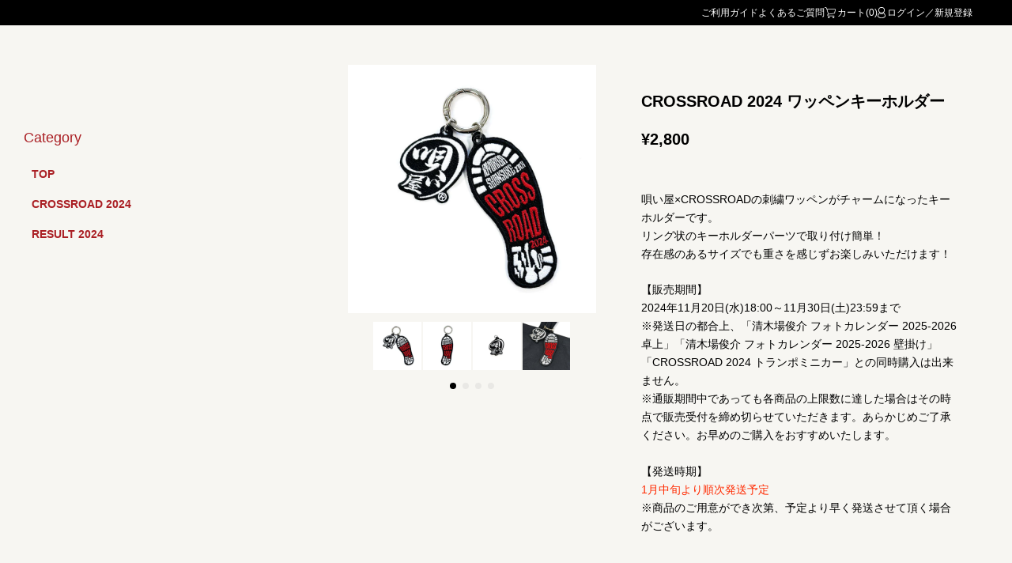

--- FILE ---
content_type: text/html; charset=utf-8
request_url: https://acqua-store.jp/products/aqks00000058
body_size: 19956
content:
<!doctype html>

<html class="no-js" lang="ja">
  <head>
    <meta charset="utf-8">
    <meta http-equiv="X-UA-Compatible" content="IE=edge,chrome=1">
    <meta name="viewport" content="width=device-width, initial-scale=1.0, height=device-height, minimum-scale=1.0, maximum-scale=1.0">
    <meta name="theme-color" content="">

    <title>
      CROSSROAD 2024 ワッペンキーホルダー
    </title><meta name="description" content="唄い屋×CROSSROADの刺繍ワッペンがチャームになったキーホルダーです。リング状のキーホルダーパーツで取り付け簡単！存在感のあるサイズでも重さを感じずお楽しみいただけます！ 【販売期間】2024年11月20日(水)18:00～11月30日(土)23:59まで※発送日の都合上、「清木場俊介 フォトカレンダー 2025-2026 卓上」「清木場俊介 フォトカレンダー 2025-2026 壁掛け」「CROSSROAD 2024 トランポミニカー」との同時購入は出来ません。※通販期間中であっても各商品の上限数に達した場合はその時点で販売受付を締め切らせていただきます。あらかじめご了承ください。お早めのご購入をおすすめいたします。 【発送"><link rel="canonical" href="https://acqua-store.jp/products/aqks00000058"><meta property="og:type" content="product">
  <meta property="og:title" content="CROSSROAD 2024 ワッペンキーホルダー"><meta property="og:image" content="http://acqua-store.jp/cdn/shop/files/CR_keychain_01_dc3a109a-2d42-416b-967c-5b2219133170.jpg?v=1721980104">
    <meta property="og:image:secure_url" content="https://acqua-store.jp/cdn/shop/files/CR_keychain_01_dc3a109a-2d42-416b-967c-5b2219133170.jpg?v=1721980104">
    <meta property="og:image:width" content="800">
    <meta property="og:image:height" content="800"><meta property="product:price:amount" content="2,800">
  <meta property="product:price:currency" content="JPY"><meta property="og:description" content="唄い屋×CROSSROADの刺繍ワッペンがチャームになったキーホルダーです。リング状のキーホルダーパーツで取り付け簡単！存在感のあるサイズでも重さを感じずお楽しみいただけます！ 【販売期間】2024年11月20日(水)18:00～11月30日(土)23:59まで※発送日の都合上、「清木場俊介 フォトカレンダー 2025-2026 卓上」「清木場俊介 フォトカレンダー 2025-2026 壁掛け」「CROSSROAD 2024 トランポミニカー」との同時購入は出来ません。※通販期間中であっても各商品の上限数に達した場合はその時点で販売受付を締め切らせていただきます。あらかじめご了承ください。お早めのご購入をおすすめいたします。 【発送"><meta property="og:url" content="https://acqua-store.jp/products/aqks00000058">
<meta property="og:site_name" content="アクアストア"><meta name="twitter:card" content="summary"><meta name="twitter:title" content="CROSSROAD 2024 ワッペンキーホルダー">
  <meta name="twitter:description" content="唄い屋×CROSSROADの刺繍ワッペンがチャームになったキーホルダーです。リング状のキーホルダーパーツで取り付け簡単！存在感のあるサイズでも重さを感じずお楽しみいただけます！
【販売期間】2024年11月20日(水)18:00～11月30日(土)23:59まで※発送日の都合上、「清木場俊介 フォトカレンダー 2025-2026 卓上」「清木場俊介 フォトカレンダー 2025-2026 壁掛け」「CROSSROAD 2024 トランポミニカー」との同時購入は出来ません。※通販期間中であっても各商品の上限数に達した場合はその時点で販売受付を締め切らせていただきます。あらかじめご了承ください。お早めのご購入をおすすめいたします。
【発送時期】1月中旬より順次発送予定※商品のご用意ができ次第、予定より早く発送させて頂く場合がございます。
サイズ：唄い屋:4×3.7cm　CROSSROAD：8.8×3.7cm材質：ポリエステル※性質上、表示サイズと若干の誤差が出る場合があります。※環境により画像と実際の色が異なる場合がございます。
">
  <meta name="twitter:image" content="https://acqua-store.jp/cdn/shop/files/CR_keychain_01_dc3a109a-2d42-416b-967c-5b2219133170_600x600_crop_center.jpg?v=1721980104">

    <link href="//unpkg.com/swiper@8.4.7/swiper-bundle.min.css" rel="stylesheet" type="text/css" media="all" />

    <style>
  
  

  
  
  

  :root {
    --heading-font-family : Helvetica, Arial, sans-serif;
    --heading-font-weight : 400;
    --heading-font-style  : normal;

    --text-font-family : Helvetica, Arial, sans-serif;
    --text-font-weight : 400;
    --text-font-style  : normal;

    --base-text-font-size   : 14px;
    --default-text-font-size: 14px;--background          : #fff;
    --background-rgb      : 255, 255, 255;
    --light-background    : #ffffff;
    --light-background-rgb: 255, 255, 255;
    --heading-color       : #1c1b1b;
    --text-color          : #1c1b1b;
    --text-color-rgb      : 28, 27, 27;
    --text-color-light    : #6a6a6a;
    --text-color-light-rgb: 106, 106, 106;
    --link-color          : #6a6a6a;
    --link-color-rgb      : 106, 106, 106;
    --border-color        : #dddddd;
    --border-color-rgb    : 221, 221, 221;

    --button-background    : #1c1b1b;
    --button-background-rgb: 28, 27, 27;
    --button-text-color    : #ffffff;

    --header-background       : #000000;
    --header-heading-color    : #ffffff;
    --header-light-text-color : #ffffff;
    --header-border-color     : #262626;

    --footer-background    : #000000;
    --footer-text-color    : #ffffff;
    --footer-heading-color : #ffffff;
    --footer-border-color  : #262626;

    --navigation-background      : #1c1b1b;
    --navigation-background-rgb  : 28, 27, 27;
    --navigation-text-color      : #ffffff;
    --navigation-text-color-light: rgba(255, 255, 255, 0.5);
    --navigation-border-color    : rgba(255, 255, 255, 0.25);

    --newsletter-popup-background     : #ffffff;
    --newsletter-popup-text-color     : #6a6a6a;
    --newsletter-popup-text-color-rgb : 106, 106, 106;

    --secondary-elements-background       : #1c1b1b;
    --secondary-elements-background-rgb   : 28, 27, 27;
    --secondary-elements-text-color       : #ffffff;
    --secondary-elements-text-color-light : rgba(255, 255, 255, 0.5);
    --secondary-elements-border-color     : rgba(255, 255, 255, 0.25);

    --product-sale-price-color    : #f94c43;
    --product-sale-price-color-rgb: 249, 76, 67;

    /* Shopify related variables */
    --payment-terms-background-color: #fff;

    /* Products */

    --horizontal-spacing-four-products-per-row: 60px;
        --horizontal-spacing-two-products-per-row : 60px;

    --vertical-spacing-four-products-per-row: 80px;
        --vertical-spacing-two-products-per-row : 100px;

    /* Animation */
    --drawer-transition-timing: cubic-bezier(0.645, 0.045, 0.355, 1);
    --header-base-height: 80px; /* We set a default for browsers that do not support CSS variables */

    /* Cursors */
    --cursor-zoom-in-svg    : url(//acqua-store.jp/cdn/shop/t/20/assets/cursor-zoom-in.svg?v=170532930330058140181750137713);
    --cursor-zoom-in-2x-svg : url(//acqua-store.jp/cdn/shop/t/20/assets/cursor-zoom-in-2x.svg?v=56685658183649387561750137713);

    /* Section background-color */
    --section-background-type1: #ffffff;
    --section-background-type2: #000000;
    --section-background-type3: #ffffff;

    
      --product-price-color: #000000;
      --product-price-weight: normal;
    

    --sub-header-bg: #000000;
    --sub-header-color: #fff;
  }
</style>

<script>
  // IE11 does not have support for CSS variables, so we have to polyfill them
  if (!(((window || {}).CSS || {}).supports && window.CSS.supports('(--a: 0)'))) {
    const script = document.createElement('script');
    script.type = 'text/javascript';
    script.src = 'https://cdn.jsdelivr.net/npm/css-vars-ponyfill@2';
    script.onload = function() {
      cssVars({});
    };

    document.getElementsByTagName('head')[0].appendChild(script);
  }
</script>

    <script>window.performance && window.performance.mark && window.performance.mark('shopify.content_for_header.start');</script><meta id="shopify-digital-wallet" name="shopify-digital-wallet" content="/58131284061/digital_wallets/dialog">
<link rel="alternate" type="application/json+oembed" href="https://acqua-store.jp/products/aqks00000058.oembed">
<script async="async" src="/checkouts/internal/preloads.js?locale=ja-JP"></script>
<script id="shopify-features" type="application/json">{"accessToken":"1af06a3a15b79cc536310374147cf19a","betas":["rich-media-storefront-analytics"],"domain":"acqua-store.jp","predictiveSearch":false,"shopId":58131284061,"locale":"ja"}</script>
<script>var Shopify = Shopify || {};
Shopify.shop = "acqua-ec.myshopify.com";
Shopify.locale = "ja";
Shopify.currency = {"active":"JPY","rate":"1.0"};
Shopify.country = "JP";
Shopify.theme = {"name":"20250617-一覧画像","id":142750220381,"schema_name":"Prestige","schema_version":"5.0.0","theme_store_id":null,"role":"main"};
Shopify.theme.handle = "null";
Shopify.theme.style = {"id":null,"handle":null};
Shopify.cdnHost = "acqua-store.jp/cdn";
Shopify.routes = Shopify.routes || {};
Shopify.routes.root = "/";</script>
<script type="module">!function(o){(o.Shopify=o.Shopify||{}).modules=!0}(window);</script>
<script>!function(o){function n(){var o=[];function n(){o.push(Array.prototype.slice.apply(arguments))}return n.q=o,n}var t=o.Shopify=o.Shopify||{};t.loadFeatures=n(),t.autoloadFeatures=n()}(window);</script>
<script id="shop-js-analytics" type="application/json">{"pageType":"product"}</script>
<script defer="defer" async type="module" src="//acqua-store.jp/cdn/shopifycloud/shop-js/modules/v2/client.init-shop-cart-sync_0MstufBG.ja.esm.js"></script>
<script defer="defer" async type="module" src="//acqua-store.jp/cdn/shopifycloud/shop-js/modules/v2/chunk.common_jll-23Z1.esm.js"></script>
<script defer="defer" async type="module" src="//acqua-store.jp/cdn/shopifycloud/shop-js/modules/v2/chunk.modal_HXih6-AF.esm.js"></script>
<script type="module">
  await import("//acqua-store.jp/cdn/shopifycloud/shop-js/modules/v2/client.init-shop-cart-sync_0MstufBG.ja.esm.js");
await import("//acqua-store.jp/cdn/shopifycloud/shop-js/modules/v2/chunk.common_jll-23Z1.esm.js");
await import("//acqua-store.jp/cdn/shopifycloud/shop-js/modules/v2/chunk.modal_HXih6-AF.esm.js");

  window.Shopify.SignInWithShop?.initShopCartSync?.({"fedCMEnabled":true,"windoidEnabled":true});

</script>
<script id="__st">var __st={"a":58131284061,"offset":32400,"reqid":"409789f7-646f-47e8-8bf6-3b74826b7dc2-1769274916","pageurl":"acqua-store.jp\/products\/aqks00000058","u":"0f7c113b4e07","p":"product","rtyp":"product","rid":7653911855197};</script>
<script>window.ShopifyPaypalV4VisibilityTracking = true;</script>
<script id="captcha-bootstrap">!function(){'use strict';const t='contact',e='account',n='new_comment',o=[[t,t],['blogs',n],['comments',n],[t,'customer']],c=[[e,'customer_login'],[e,'guest_login'],[e,'recover_customer_password'],[e,'create_customer']],r=t=>t.map((([t,e])=>`form[action*='/${t}']:not([data-nocaptcha='true']) input[name='form_type'][value='${e}']`)).join(','),a=t=>()=>t?[...document.querySelectorAll(t)].map((t=>t.form)):[];function s(){const t=[...o],e=r(t);return a(e)}const i='password',u='form_key',d=['recaptcha-v3-token','g-recaptcha-response','h-captcha-response',i],f=()=>{try{return window.sessionStorage}catch{return}},m='__shopify_v',_=t=>t.elements[u];function p(t,e,n=!1){try{const o=window.sessionStorage,c=JSON.parse(o.getItem(e)),{data:r}=function(t){const{data:e,action:n}=t;return t[m]||n?{data:e,action:n}:{data:t,action:n}}(c);for(const[e,n]of Object.entries(r))t.elements[e]&&(t.elements[e].value=n);n&&o.removeItem(e)}catch(o){console.error('form repopulation failed',{error:o})}}const l='form_type',E='cptcha';function T(t){t.dataset[E]=!0}const w=window,h=w.document,L='Shopify',v='ce_forms',y='captcha';let A=!1;((t,e)=>{const n=(g='f06e6c50-85a8-45c8-87d0-21a2b65856fe',I='https://cdn.shopify.com/shopifycloud/storefront-forms-hcaptcha/ce_storefront_forms_captcha_hcaptcha.v1.5.2.iife.js',D={infoText:'hCaptchaによる保護',privacyText:'プライバシー',termsText:'利用規約'},(t,e,n)=>{const o=w[L][v],c=o.bindForm;if(c)return c(t,g,e,D).then(n);var r;o.q.push([[t,g,e,D],n]),r=I,A||(h.body.append(Object.assign(h.createElement('script'),{id:'captcha-provider',async:!0,src:r})),A=!0)});var g,I,D;w[L]=w[L]||{},w[L][v]=w[L][v]||{},w[L][v].q=[],w[L][y]=w[L][y]||{},w[L][y].protect=function(t,e){n(t,void 0,e),T(t)},Object.freeze(w[L][y]),function(t,e,n,w,h,L){const[v,y,A,g]=function(t,e,n){const i=e?o:[],u=t?c:[],d=[...i,...u],f=r(d),m=r(i),_=r(d.filter((([t,e])=>n.includes(e))));return[a(f),a(m),a(_),s()]}(w,h,L),I=t=>{const e=t.target;return e instanceof HTMLFormElement?e:e&&e.form},D=t=>v().includes(t);t.addEventListener('submit',(t=>{const e=I(t);if(!e)return;const n=D(e)&&!e.dataset.hcaptchaBound&&!e.dataset.recaptchaBound,o=_(e),c=g().includes(e)&&(!o||!o.value);(n||c)&&t.preventDefault(),c&&!n&&(function(t){try{if(!f())return;!function(t){const e=f();if(!e)return;const n=_(t);if(!n)return;const o=n.value;o&&e.removeItem(o)}(t);const e=Array.from(Array(32),(()=>Math.random().toString(36)[2])).join('');!function(t,e){_(t)||t.append(Object.assign(document.createElement('input'),{type:'hidden',name:u})),t.elements[u].value=e}(t,e),function(t,e){const n=f();if(!n)return;const o=[...t.querySelectorAll(`input[type='${i}']`)].map((({name:t})=>t)),c=[...d,...o],r={};for(const[a,s]of new FormData(t).entries())c.includes(a)||(r[a]=s);n.setItem(e,JSON.stringify({[m]:1,action:t.action,data:r}))}(t,e)}catch(e){console.error('failed to persist form',e)}}(e),e.submit())}));const S=(t,e)=>{t&&!t.dataset[E]&&(n(t,e.some((e=>e===t))),T(t))};for(const o of['focusin','change'])t.addEventListener(o,(t=>{const e=I(t);D(e)&&S(e,y())}));const B=e.get('form_key'),M=e.get(l),P=B&&M;t.addEventListener('DOMContentLoaded',(()=>{const t=y();if(P)for(const e of t)e.elements[l].value===M&&p(e,B);[...new Set([...A(),...v().filter((t=>'true'===t.dataset.shopifyCaptcha))])].forEach((e=>S(e,t)))}))}(h,new URLSearchParams(w.location.search),n,t,e,['guest_login'])})(!0,!0)}();</script>
<script integrity="sha256-4kQ18oKyAcykRKYeNunJcIwy7WH5gtpwJnB7kiuLZ1E=" data-source-attribution="shopify.loadfeatures" defer="defer" src="//acqua-store.jp/cdn/shopifycloud/storefront/assets/storefront/load_feature-a0a9edcb.js" crossorigin="anonymous"></script>
<script data-source-attribution="shopify.dynamic_checkout.dynamic.init">var Shopify=Shopify||{};Shopify.PaymentButton=Shopify.PaymentButton||{isStorefrontPortableWallets:!0,init:function(){window.Shopify.PaymentButton.init=function(){};var t=document.createElement("script");t.src="https://acqua-store.jp/cdn/shopifycloud/portable-wallets/latest/portable-wallets.ja.js",t.type="module",document.head.appendChild(t)}};
</script>
<script data-source-attribution="shopify.dynamic_checkout.buyer_consent">
  function portableWalletsHideBuyerConsent(e){var t=document.getElementById("shopify-buyer-consent"),n=document.getElementById("shopify-subscription-policy-button");t&&n&&(t.classList.add("hidden"),t.setAttribute("aria-hidden","true"),n.removeEventListener("click",e))}function portableWalletsShowBuyerConsent(e){var t=document.getElementById("shopify-buyer-consent"),n=document.getElementById("shopify-subscription-policy-button");t&&n&&(t.classList.remove("hidden"),t.removeAttribute("aria-hidden"),n.addEventListener("click",e))}window.Shopify?.PaymentButton&&(window.Shopify.PaymentButton.hideBuyerConsent=portableWalletsHideBuyerConsent,window.Shopify.PaymentButton.showBuyerConsent=portableWalletsShowBuyerConsent);
</script>
<script data-source-attribution="shopify.dynamic_checkout.cart.bootstrap">document.addEventListener("DOMContentLoaded",(function(){function t(){return document.querySelector("shopify-accelerated-checkout-cart, shopify-accelerated-checkout")}if(t())Shopify.PaymentButton.init();else{new MutationObserver((function(e,n){t()&&(Shopify.PaymentButton.init(),n.disconnect())})).observe(document.body,{childList:!0,subtree:!0})}}));
</script>

<script>window.performance && window.performance.mark && window.performance.mark('shopify.content_for_header.end');</script>

    <link rel="stylesheet" href="//acqua-store.jp/cdn/shop/t/20/assets/theme.css?v=141591950992214660381769144365">
    <link rel="stylesheet" href="//acqua-store.jp/cdn/shop/t/20/assets/theme-KYKB.css?v=26090196396948272751750137713">

    <script src="//unpkg.com/swiper@8.4.7/swiper-bundle.min.js" type="text/javascript"></script>
    <script>// This allows to expose several variables to the global scope, to be used in scripts
      window.theme = {
        pageType: "product",
        moneyFormat: "¥{{amount_no_decimals}}",
        moneyWithCurrencyFormat: "¥{{amount_no_decimals}} JPY",
        productImageSize: "natural",
        searchMode: "product",
        showPageTransition: false,
        showElementStaggering: true,
        showImageZooming: true
      };

      window.routes = {
        rootUrl: "\/",
        rootUrlWithoutSlash: '',
        cartUrl: "\/cart",
        cartAddUrl: "\/cart\/add",
        cartChangeUrl: "\/cart\/change",
        searchUrl: "\/search",
        productRecommendationsUrl: "\/recommendations\/products"
      };

      window.languages = {
        cartAddNote: "注文メモを追加",
        cartEditNote: "注文メモを変更",
        productImageLoadingError: "この画像を読み込めませんでした。 ページをリロードしてください。",
        productFormAddToCart: "カートに追加する",
        productFormUnavailable: "お取り扱いできません",
        productFormSoldOut: "在庫確認中",
        shippingEstimatorOneResult: "1つのオプションが利用可能：",
        shippingEstimatorMoreResults: "{{count}}つのオプションが利用可能：",
        shippingEstimatorNoResults: "配送が見つかりませんでした"
      };

      window.lazySizesConfig = {
        loadHidden: false,
        hFac: 0.5,
        expFactor: 2,
        ricTimeout: 150,
        lazyClass: 'Image--lazyLoad',
        loadingClass: 'Image--lazyLoading',
        loadedClass: 'Image--lazyLoaded'
      };

      document.documentElement.className = document.documentElement.className.replace('no-js', 'js');
      document.documentElement.style.setProperty('--window-height', window.innerHeight + 'px');

      // We do a quick detection of some features (we could use Modernizr but for so little...)
      (function() {
        document.documentElement.className += ((window.CSS && window.CSS.supports('(position: sticky) or (position: -webkit-sticky)')) ? ' supports-sticky' : ' no-supports-sticky');
        document.documentElement.className += (window.matchMedia('(-moz-touch-enabled: 1), (hover: none)')).matches ? ' no-supports-hover' : ' supports-hover';
      }());
    </script>

    <script src="//acqua-store.jp/cdn/shop/t/20/assets/lazysizes.min.js?v=174358363404432586981750137713" async></script>
    <script src="//cdn.shopify.com/s/files/1/0591/1989/4728/files/ls.rias.min.js?v=1630041645"></script><script src="https://polyfill-fastly.net/v3/polyfill.min.js?unknown=polyfill&features=fetch,Element.prototype.closest,Element.prototype.remove,Element.prototype.classList,Array.prototype.includes,Array.prototype.fill,Object.assign,CustomEvent,IntersectionObserver,IntersectionObserverEntry,URL" defer></script>
    <script src="//acqua-store.jp/cdn/shop/t/20/assets/libs.min.js?v=26178543184394469741750137713" defer></script>
    <script src="//acqua-store.jp/cdn/shop/t/20/assets/theme.js?v=25330345211088362081750137713" defer></script>
    <script src="//acqua-store.jp/cdn/shop/t/20/assets/custom.js?v=183944157590872491501750137713" defer></script>

    <script>
      (function () {
        window.onpageshow = function() {
          if (window.theme.showPageTransition) {
            var pageTransition = document.querySelector('.PageTransition');

            if (pageTransition) {
              pageTransition.style.visibility = 'visible';
              pageTransition.style.opacity = '0';
            }
          }

          // When the page is loaded from the cache, we have to reload the cart content
          document.documentElement.dispatchEvent(new CustomEvent('cart:refresh', {
            bubbles: true
          }));
        };
      })();
    </script>
  
    <script src="//acqua-store.jp/cdn/shop/t/20/assets/app_members_only.js?v=53222084514482031981750137713" type="text/javascript"></script>
<script>
  


  
    tgApp.isMemberReferrer(['fcconnect-aquatimes.r.store-member.com'], 'referrerAppArtistRisingProduction0', 'referrerAppValidDateArtistRisingProduction0')
  
    tgApp.isMemberReferrer(['fcconnect-seikima2.r.store-member.com'], 'referrerAppArtistRisingProduction1', 'referrerAppValidDateArtistRisingProduction1')
  
    tgApp.isMemberReferrer(['DUMMYDUMMYDUMMYDUMMYDUMMY'], 'referrerAppArtistRisingProduction2', 'referrerAppValidDateArtistRisingProduction2')
  
    tgApp.isMemberReferrer(['DUMMYDUMMYDUMMYDUMMYDUMMY'], 'referrerAppArtistRisingProduction3', 'referrerAppValidDateArtistRisingProduction3')
  
    tgApp.isMemberReferrer(['DUMMYDUMMYDUMMYDUMMYDUMMY'], 'referrerAppArtistRisingProduction4', 'referrerAppValidDateArtistRisingProduction4')
  
    tgApp.isMemberReferrer(['DUMMYDUMMYDUMMYDUMMYDUMMY'], 'referrerAppArtistRisingProduction5', 'referrerAppValidDateArtistRisingProduction5')
  
    tgApp.isMemberReferrer(['DUMMYDUMMYDUMMYDUMMYDUMMY'], 'referrerAppArtistRisingProduction6', 'referrerAppValidDateArtistRisingProduction6')
  
    tgApp.isMemberReferrer(['DUMMYDUMMYDUMMYDUMMYDUMMY'], 'referrerAppArtistRisingProduction7', 'referrerAppValidDateArtistRisingProduction7')
  
    tgApp.isMemberReferrer(['DUMMYDUMMYDUMMYDUMMYDUMMY'], 'referrerAppArtistRisingProduction8', 'referrerAppValidDateArtistRisingProduction8')
  
    tgApp.isMemberReferrer(['DUMMYDUMMYDUMMYDUMMYDUMMY'], 'referrerAppArtistRisingProduction9', 'referrerAppValidDateArtistRisingProduction9')
  
    tgApp.isMemberReferrer(['DUMMYDUMMYDUMMYDUMMYDUMMY'], 'referrerAppArtistRisingProduction10', 'referrerAppValidDateArtistRisingProduction10')
  
    tgApp.isMemberReferrer(['DUMMYDUMMYDUMMYDUMMYDUMMY'], 'referrerAppArtistRisingProduction11', 'referrerAppValidDateArtistRisingProduction11')
  
    tgApp.isMemberReferrer(['DUMMYDUMMYDUMMYDUMMYDUMMY'], 'referrerAppArtistRisingProduction12', 'referrerAppValidDateArtistRisingProduction12')
  
    tgApp.isMemberReferrer(['DUMMYDUMMYDUMMYDUMMYDUMMY'], 'referrerAppArtistRisingProduction13', 'referrerAppValidDateArtistRisingProduction13')
  
    tgApp.isMemberReferrer(['DUMMYDUMMYDUMMYDUMMYDUMMY'], 'referrerAppArtistRisingProduction14', 'referrerAppValidDateArtistRisingProduction14')
  
    tgApp.isMemberReferrer(['DUMMYDUMMYDUMMYDUMMYDUMMY'], 'referrerAppArtistRisingProduction15', 'referrerAppValidDateArtistRisingProduction15')
  
    tgApp.isMemberReferrer(['DUMMYDUMMYDUMMYDUMMYDUMMY'], 'referrerAppArtistRisingProduction16', 'referrerAppValidDateArtistRisingProduction16')
  
    tgApp.isMemberReferrer(['DUMMYDUMMYDUMMYDUMMYDUMMY'], 'referrerAppArtistRisingProduction17', 'referrerAppValidDateArtistRisingProduction17')
  
    tgApp.isMemberReferrer(['DUMMYDUMMYDUMMYDUMMYDUMMY'], 'referrerAppArtistRisingProduction18', 'referrerAppValidDateArtistRisingProduction18')
  
    tgApp.isMemberReferrer(['DUMMYDUMMYDUMMYDUMMYDUMMY'], 'referrerAppArtistRisingProduction19', 'referrerAppValidDateArtistRisingProduction19')
  
</script>
  <script type="application/ld+json">
  {
    "@context": "http://schema.org",
    "@type": "Product",
    "offers": [{
          "@type": "Offer",
          "name": "Default Title",
          "availability":"https://schema.org/OutOfStock",
          "price": 2800.0,
          "priceCurrency": "JPY",
          "priceValidUntil": "2026-02-04","sku": "AQKS00000058","url": "/products/aqks00000058?variant=42516238172253"
        }
],
    "brand": {
      "name": "清木場俊介"
    },
    "name": "CROSSROAD 2024 ワッペンキーホルダー",
    "description": "唄い屋×CROSSROADの刺繍ワッペンがチャームになったキーホルダーです。リング状のキーホルダーパーツで取り付け簡単！存在感のあるサイズでも重さを感じずお楽しみいただけます！\n【販売期間】2024年11月20日(水)18:00～11月30日(土)23:59まで※発送日の都合上、「清木場俊介 フォトカレンダー 2025-2026 卓上」「清木場俊介 フォトカレンダー 2025-2026 壁掛け」「CROSSROAD 2024 トランポミニカー」との同時購入は出来ません。※通販期間中であっても各商品の上限数に達した場合はその時点で販売受付を締め切らせていただきます。あらかじめご了承ください。お早めのご購入をおすすめいたします。\n【発送時期】1月中旬より順次発送予定※商品のご用意ができ次第、予定より早く発送させて頂く場合がございます。\nサイズ：唄い屋:4×3.7cm　CROSSROAD：8.8×3.7cm材質：ポリエステル※性質上、表示サイズと若干の誤差が出る場合があります。※環境により画像と実際の色が異なる場合がございます。\n",
    "category": "",
    "url": "/products/aqks00000058",
    "sku": "AQKS00000058",
    "image": {
      "@type": "ImageObject",
      "url": "https://acqua-store.jp/cdn/shop/files/CR_keychain_01_dc3a109a-2d42-416b-967c-5b2219133170_1024x.jpg?v=1721980104",
      "image": "https://acqua-store.jp/cdn/shop/files/CR_keychain_01_dc3a109a-2d42-416b-967c-5b2219133170_1024x.jpg?v=1721980104",
      "name": "CROSSROAD 2024 ワッペンキーホルダー",
      "width": "1024",
      "height": "1024"
    }
  }
  </script>



  <script type="application/ld+json">
  {
    "@context": "http://schema.org",
    "@type": "BreadcrumbList",
  "itemListElement": [{
      "@type": "ListItem",
      "position": 1,
      "name": "Translation missing: ja.general.breadcrumb.home",
      "item": "https://acqua-store.jp"
    },{
          "@type": "ListItem",
          "position": 2,
          "name": "CROSSROAD 2024 ワッペンキーホルダー",
          "item": "https://acqua-store.jp/products/aqks00000058"
        }]
  }
  </script>

  <link href="https://monorail-edge.shopifysvc.com" rel="dns-prefetch">
<script>(function(){if ("sendBeacon" in navigator && "performance" in window) {try {var session_token_from_headers = performance.getEntriesByType('navigation')[0].serverTiming.find(x => x.name == '_s').description;} catch {var session_token_from_headers = undefined;}var session_cookie_matches = document.cookie.match(/_shopify_s=([^;]*)/);var session_token_from_cookie = session_cookie_matches && session_cookie_matches.length === 2 ? session_cookie_matches[1] : "";var session_token = session_token_from_headers || session_token_from_cookie || "";function handle_abandonment_event(e) {var entries = performance.getEntries().filter(function(entry) {return /monorail-edge.shopifysvc.com/.test(entry.name);});if (!window.abandonment_tracked && entries.length === 0) {window.abandonment_tracked = true;var currentMs = Date.now();var navigation_start = performance.timing.navigationStart;var payload = {shop_id: 58131284061,url: window.location.href,navigation_start,duration: currentMs - navigation_start,session_token,page_type: "product"};window.navigator.sendBeacon("https://monorail-edge.shopifysvc.com/v1/produce", JSON.stringify({schema_id: "online_store_buyer_site_abandonment/1.1",payload: payload,metadata: {event_created_at_ms: currentMs,event_sent_at_ms: currentMs}}));}}window.addEventListener('pagehide', handle_abandonment_event);}}());</script>
<script id="web-pixels-manager-setup">(function e(e,d,r,n,o){if(void 0===o&&(o={}),!Boolean(null===(a=null===(i=window.Shopify)||void 0===i?void 0:i.analytics)||void 0===a?void 0:a.replayQueue)){var i,a;window.Shopify=window.Shopify||{};var t=window.Shopify;t.analytics=t.analytics||{};var s=t.analytics;s.replayQueue=[],s.publish=function(e,d,r){return s.replayQueue.push([e,d,r]),!0};try{self.performance.mark("wpm:start")}catch(e){}var l=function(){var e={modern:/Edge?\/(1{2}[4-9]|1[2-9]\d|[2-9]\d{2}|\d{4,})\.\d+(\.\d+|)|Firefox\/(1{2}[4-9]|1[2-9]\d|[2-9]\d{2}|\d{4,})\.\d+(\.\d+|)|Chrom(ium|e)\/(9{2}|\d{3,})\.\d+(\.\d+|)|(Maci|X1{2}).+ Version\/(15\.\d+|(1[6-9]|[2-9]\d|\d{3,})\.\d+)([,.]\d+|)( \(\w+\)|)( Mobile\/\w+|) Safari\/|Chrome.+OPR\/(9{2}|\d{3,})\.\d+\.\d+|(CPU[ +]OS|iPhone[ +]OS|CPU[ +]iPhone|CPU IPhone OS|CPU iPad OS)[ +]+(15[._]\d+|(1[6-9]|[2-9]\d|\d{3,})[._]\d+)([._]\d+|)|Android:?[ /-](13[3-9]|1[4-9]\d|[2-9]\d{2}|\d{4,})(\.\d+|)(\.\d+|)|Android.+Firefox\/(13[5-9]|1[4-9]\d|[2-9]\d{2}|\d{4,})\.\d+(\.\d+|)|Android.+Chrom(ium|e)\/(13[3-9]|1[4-9]\d|[2-9]\d{2}|\d{4,})\.\d+(\.\d+|)|SamsungBrowser\/([2-9]\d|\d{3,})\.\d+/,legacy:/Edge?\/(1[6-9]|[2-9]\d|\d{3,})\.\d+(\.\d+|)|Firefox\/(5[4-9]|[6-9]\d|\d{3,})\.\d+(\.\d+|)|Chrom(ium|e)\/(5[1-9]|[6-9]\d|\d{3,})\.\d+(\.\d+|)([\d.]+$|.*Safari\/(?![\d.]+ Edge\/[\d.]+$))|(Maci|X1{2}).+ Version\/(10\.\d+|(1[1-9]|[2-9]\d|\d{3,})\.\d+)([,.]\d+|)( \(\w+\)|)( Mobile\/\w+|) Safari\/|Chrome.+OPR\/(3[89]|[4-9]\d|\d{3,})\.\d+\.\d+|(CPU[ +]OS|iPhone[ +]OS|CPU[ +]iPhone|CPU IPhone OS|CPU iPad OS)[ +]+(10[._]\d+|(1[1-9]|[2-9]\d|\d{3,})[._]\d+)([._]\d+|)|Android:?[ /-](13[3-9]|1[4-9]\d|[2-9]\d{2}|\d{4,})(\.\d+|)(\.\d+|)|Mobile Safari.+OPR\/([89]\d|\d{3,})\.\d+\.\d+|Android.+Firefox\/(13[5-9]|1[4-9]\d|[2-9]\d{2}|\d{4,})\.\d+(\.\d+|)|Android.+Chrom(ium|e)\/(13[3-9]|1[4-9]\d|[2-9]\d{2}|\d{4,})\.\d+(\.\d+|)|Android.+(UC? ?Browser|UCWEB|U3)[ /]?(15\.([5-9]|\d{2,})|(1[6-9]|[2-9]\d|\d{3,})\.\d+)\.\d+|SamsungBrowser\/(5\.\d+|([6-9]|\d{2,})\.\d+)|Android.+MQ{2}Browser\/(14(\.(9|\d{2,})|)|(1[5-9]|[2-9]\d|\d{3,})(\.\d+|))(\.\d+|)|K[Aa][Ii]OS\/(3\.\d+|([4-9]|\d{2,})\.\d+)(\.\d+|)/},d=e.modern,r=e.legacy,n=navigator.userAgent;return n.match(d)?"modern":n.match(r)?"legacy":"unknown"}(),u="modern"===l?"modern":"legacy",c=(null!=n?n:{modern:"",legacy:""})[u],f=function(e){return[e.baseUrl,"/wpm","/b",e.hashVersion,"modern"===e.buildTarget?"m":"l",".js"].join("")}({baseUrl:d,hashVersion:r,buildTarget:u}),m=function(e){var d=e.version,r=e.bundleTarget,n=e.surface,o=e.pageUrl,i=e.monorailEndpoint;return{emit:function(e){var a=e.status,t=e.errorMsg,s=(new Date).getTime(),l=JSON.stringify({metadata:{event_sent_at_ms:s},events:[{schema_id:"web_pixels_manager_load/3.1",payload:{version:d,bundle_target:r,page_url:o,status:a,surface:n,error_msg:t},metadata:{event_created_at_ms:s}}]});if(!i)return console&&console.warn&&console.warn("[Web Pixels Manager] No Monorail endpoint provided, skipping logging."),!1;try{return self.navigator.sendBeacon.bind(self.navigator)(i,l)}catch(e){}var u=new XMLHttpRequest;try{return u.open("POST",i,!0),u.setRequestHeader("Content-Type","text/plain"),u.send(l),!0}catch(e){return console&&console.warn&&console.warn("[Web Pixels Manager] Got an unhandled error while logging to Monorail."),!1}}}}({version:r,bundleTarget:l,surface:e.surface,pageUrl:self.location.href,monorailEndpoint:e.monorailEndpoint});try{o.browserTarget=l,function(e){var d=e.src,r=e.async,n=void 0===r||r,o=e.onload,i=e.onerror,a=e.sri,t=e.scriptDataAttributes,s=void 0===t?{}:t,l=document.createElement("script"),u=document.querySelector("head"),c=document.querySelector("body");if(l.async=n,l.src=d,a&&(l.integrity=a,l.crossOrigin="anonymous"),s)for(var f in s)if(Object.prototype.hasOwnProperty.call(s,f))try{l.dataset[f]=s[f]}catch(e){}if(o&&l.addEventListener("load",o),i&&l.addEventListener("error",i),u)u.appendChild(l);else{if(!c)throw new Error("Did not find a head or body element to append the script");c.appendChild(l)}}({src:f,async:!0,onload:function(){if(!function(){var e,d;return Boolean(null===(d=null===(e=window.Shopify)||void 0===e?void 0:e.analytics)||void 0===d?void 0:d.initialized)}()){var d=window.webPixelsManager.init(e)||void 0;if(d){var r=window.Shopify.analytics;r.replayQueue.forEach((function(e){var r=e[0],n=e[1],o=e[2];d.publishCustomEvent(r,n,o)})),r.replayQueue=[],r.publish=d.publishCustomEvent,r.visitor=d.visitor,r.initialized=!0}}},onerror:function(){return m.emit({status:"failed",errorMsg:"".concat(f," has failed to load")})},sri:function(e){var d=/^sha384-[A-Za-z0-9+/=]+$/;return"string"==typeof e&&d.test(e)}(c)?c:"",scriptDataAttributes:o}),m.emit({status:"loading"})}catch(e){m.emit({status:"failed",errorMsg:(null==e?void 0:e.message)||"Unknown error"})}}})({shopId: 58131284061,storefrontBaseUrl: "https://acqua-store.jp",extensionsBaseUrl: "https://extensions.shopifycdn.com/cdn/shopifycloud/web-pixels-manager",monorailEndpoint: "https://monorail-edge.shopifysvc.com/unstable/produce_batch",surface: "storefront-renderer",enabledBetaFlags: ["2dca8a86"],webPixelsConfigList: [{"id":"368672861","configuration":"{\"config\":\"{\\\"pixel_id\\\":\\\"G-GV2Y6WGESP\\\",\\\"gtag_events\\\":[{\\\"type\\\":\\\"purchase\\\",\\\"action_label\\\":\\\"G-GV2Y6WGESP\\\"},{\\\"type\\\":\\\"page_view\\\",\\\"action_label\\\":\\\"G-GV2Y6WGESP\\\"},{\\\"type\\\":\\\"view_item\\\",\\\"action_label\\\":\\\"G-GV2Y6WGESP\\\"},{\\\"type\\\":\\\"search\\\",\\\"action_label\\\":\\\"G-GV2Y6WGESP\\\"},{\\\"type\\\":\\\"add_to_cart\\\",\\\"action_label\\\":\\\"G-GV2Y6WGESP\\\"},{\\\"type\\\":\\\"begin_checkout\\\",\\\"action_label\\\":\\\"G-GV2Y6WGESP\\\"},{\\\"type\\\":\\\"add_payment_info\\\",\\\"action_label\\\":\\\"G-GV2Y6WGESP\\\"}],\\\"enable_monitoring_mode\\\":false}\"}","eventPayloadVersion":"v1","runtimeContext":"OPEN","scriptVersion":"b2a88bafab3e21179ed38636efcd8a93","type":"APP","apiClientId":1780363,"privacyPurposes":[],"dataSharingAdjustments":{"protectedCustomerApprovalScopes":["read_customer_address","read_customer_email","read_customer_name","read_customer_personal_data","read_customer_phone"]}},{"id":"shopify-app-pixel","configuration":"{}","eventPayloadVersion":"v1","runtimeContext":"STRICT","scriptVersion":"0450","apiClientId":"shopify-pixel","type":"APP","privacyPurposes":["ANALYTICS","MARKETING"]},{"id":"shopify-custom-pixel","eventPayloadVersion":"v1","runtimeContext":"LAX","scriptVersion":"0450","apiClientId":"shopify-pixel","type":"CUSTOM","privacyPurposes":["ANALYTICS","MARKETING"]}],isMerchantRequest: false,initData: {"shop":{"name":"アクアストア","paymentSettings":{"currencyCode":"JPY"},"myshopifyDomain":"acqua-ec.myshopify.com","countryCode":"JP","storefrontUrl":"https:\/\/acqua-store.jp"},"customer":null,"cart":null,"checkout":null,"productVariants":[{"price":{"amount":2800.0,"currencyCode":"JPY"},"product":{"title":"CROSSROAD 2024 ワッペンキーホルダー","vendor":"清木場俊介","id":"7653911855197","untranslatedTitle":"CROSSROAD 2024 ワッペンキーホルダー","url":"\/products\/aqks00000058","type":""},"id":"42516238172253","image":{"src":"\/\/acqua-store.jp\/cdn\/shop\/files\/CR_keychain_01_dc3a109a-2d42-416b-967c-5b2219133170.jpg?v=1721980104"},"sku":"AQKS00000058","title":"Default Title","untranslatedTitle":"Default Title"}],"purchasingCompany":null},},"https://acqua-store.jp/cdn","fcfee988w5aeb613cpc8e4bc33m6693e112",{"modern":"","legacy":""},{"shopId":"58131284061","storefrontBaseUrl":"https:\/\/acqua-store.jp","extensionBaseUrl":"https:\/\/extensions.shopifycdn.com\/cdn\/shopifycloud\/web-pixels-manager","surface":"storefront-renderer","enabledBetaFlags":"[\"2dca8a86\"]","isMerchantRequest":"false","hashVersion":"fcfee988w5aeb613cpc8e4bc33m6693e112","publish":"custom","events":"[[\"page_viewed\",{}],[\"product_viewed\",{\"productVariant\":{\"price\":{\"amount\":2800.0,\"currencyCode\":\"JPY\"},\"product\":{\"title\":\"CROSSROAD 2024 ワッペンキーホルダー\",\"vendor\":\"清木場俊介\",\"id\":\"7653911855197\",\"untranslatedTitle\":\"CROSSROAD 2024 ワッペンキーホルダー\",\"url\":\"\/products\/aqks00000058\",\"type\":\"\"},\"id\":\"42516238172253\",\"image\":{\"src\":\"\/\/acqua-store.jp\/cdn\/shop\/files\/CR_keychain_01_dc3a109a-2d42-416b-967c-5b2219133170.jpg?v=1721980104\"},\"sku\":\"AQKS00000058\",\"title\":\"Default Title\",\"untranslatedTitle\":\"Default Title\"}}]]"});</script><script>
  window.ShopifyAnalytics = window.ShopifyAnalytics || {};
  window.ShopifyAnalytics.meta = window.ShopifyAnalytics.meta || {};
  window.ShopifyAnalytics.meta.currency = 'JPY';
  var meta = {"product":{"id":7653911855197,"gid":"gid:\/\/shopify\/Product\/7653911855197","vendor":"清木場俊介","type":"","handle":"aqks00000058","variants":[{"id":42516238172253,"price":280000,"name":"CROSSROAD 2024 ワッペンキーホルダー","public_title":null,"sku":"AQKS00000058"}],"remote":false},"page":{"pageType":"product","resourceType":"product","resourceId":7653911855197,"requestId":"409789f7-646f-47e8-8bf6-3b74826b7dc2-1769274916"}};
  for (var attr in meta) {
    window.ShopifyAnalytics.meta[attr] = meta[attr];
  }
</script>
<script class="analytics">
  (function () {
    var customDocumentWrite = function(content) {
      var jquery = null;

      if (window.jQuery) {
        jquery = window.jQuery;
      } else if (window.Checkout && window.Checkout.$) {
        jquery = window.Checkout.$;
      }

      if (jquery) {
        jquery('body').append(content);
      }
    };

    var hasLoggedConversion = function(token) {
      if (token) {
        return document.cookie.indexOf('loggedConversion=' + token) !== -1;
      }
      return false;
    }

    var setCookieIfConversion = function(token) {
      if (token) {
        var twoMonthsFromNow = new Date(Date.now());
        twoMonthsFromNow.setMonth(twoMonthsFromNow.getMonth() + 2);

        document.cookie = 'loggedConversion=' + token + '; expires=' + twoMonthsFromNow;
      }
    }

    var trekkie = window.ShopifyAnalytics.lib = window.trekkie = window.trekkie || [];
    if (trekkie.integrations) {
      return;
    }
    trekkie.methods = [
      'identify',
      'page',
      'ready',
      'track',
      'trackForm',
      'trackLink'
    ];
    trekkie.factory = function(method) {
      return function() {
        var args = Array.prototype.slice.call(arguments);
        args.unshift(method);
        trekkie.push(args);
        return trekkie;
      };
    };
    for (var i = 0; i < trekkie.methods.length; i++) {
      var key = trekkie.methods[i];
      trekkie[key] = trekkie.factory(key);
    }
    trekkie.load = function(config) {
      trekkie.config = config || {};
      trekkie.config.initialDocumentCookie = document.cookie;
      var first = document.getElementsByTagName('script')[0];
      var script = document.createElement('script');
      script.type = 'text/javascript';
      script.onerror = function(e) {
        var scriptFallback = document.createElement('script');
        scriptFallback.type = 'text/javascript';
        scriptFallback.onerror = function(error) {
                var Monorail = {
      produce: function produce(monorailDomain, schemaId, payload) {
        var currentMs = new Date().getTime();
        var event = {
          schema_id: schemaId,
          payload: payload,
          metadata: {
            event_created_at_ms: currentMs,
            event_sent_at_ms: currentMs
          }
        };
        return Monorail.sendRequest("https://" + monorailDomain + "/v1/produce", JSON.stringify(event));
      },
      sendRequest: function sendRequest(endpointUrl, payload) {
        // Try the sendBeacon API
        if (window && window.navigator && typeof window.navigator.sendBeacon === 'function' && typeof window.Blob === 'function' && !Monorail.isIos12()) {
          var blobData = new window.Blob([payload], {
            type: 'text/plain'
          });

          if (window.navigator.sendBeacon(endpointUrl, blobData)) {
            return true;
          } // sendBeacon was not successful

        } // XHR beacon

        var xhr = new XMLHttpRequest();

        try {
          xhr.open('POST', endpointUrl);
          xhr.setRequestHeader('Content-Type', 'text/plain');
          xhr.send(payload);
        } catch (e) {
          console.log(e);
        }

        return false;
      },
      isIos12: function isIos12() {
        return window.navigator.userAgent.lastIndexOf('iPhone; CPU iPhone OS 12_') !== -1 || window.navigator.userAgent.lastIndexOf('iPad; CPU OS 12_') !== -1;
      }
    };
    Monorail.produce('monorail-edge.shopifysvc.com',
      'trekkie_storefront_load_errors/1.1',
      {shop_id: 58131284061,
      theme_id: 142750220381,
      app_name: "storefront",
      context_url: window.location.href,
      source_url: "//acqua-store.jp/cdn/s/trekkie.storefront.8d95595f799fbf7e1d32231b9a28fd43b70c67d3.min.js"});

        };
        scriptFallback.async = true;
        scriptFallback.src = '//acqua-store.jp/cdn/s/trekkie.storefront.8d95595f799fbf7e1d32231b9a28fd43b70c67d3.min.js';
        first.parentNode.insertBefore(scriptFallback, first);
      };
      script.async = true;
      script.src = '//acqua-store.jp/cdn/s/trekkie.storefront.8d95595f799fbf7e1d32231b9a28fd43b70c67d3.min.js';
      first.parentNode.insertBefore(script, first);
    };
    trekkie.load(
      {"Trekkie":{"appName":"storefront","development":false,"defaultAttributes":{"shopId":58131284061,"isMerchantRequest":null,"themeId":142750220381,"themeCityHash":"17792165113302541479","contentLanguage":"ja","currency":"JPY","eventMetadataId":"d0ceacaf-30a6-462f-a104-391ad647fdbf"},"isServerSideCookieWritingEnabled":true,"monorailRegion":"shop_domain","enabledBetaFlags":["65f19447"]},"Session Attribution":{},"S2S":{"facebookCapiEnabled":false,"source":"trekkie-storefront-renderer","apiClientId":580111}}
    );

    var loaded = false;
    trekkie.ready(function() {
      if (loaded) return;
      loaded = true;

      window.ShopifyAnalytics.lib = window.trekkie;

      var originalDocumentWrite = document.write;
      document.write = customDocumentWrite;
      try { window.ShopifyAnalytics.merchantGoogleAnalytics.call(this); } catch(error) {};
      document.write = originalDocumentWrite;

      window.ShopifyAnalytics.lib.page(null,{"pageType":"product","resourceType":"product","resourceId":7653911855197,"requestId":"409789f7-646f-47e8-8bf6-3b74826b7dc2-1769274916","shopifyEmitted":true});

      var match = window.location.pathname.match(/checkouts\/(.+)\/(thank_you|post_purchase)/)
      var token = match? match[1]: undefined;
      if (!hasLoggedConversion(token)) {
        setCookieIfConversion(token);
        window.ShopifyAnalytics.lib.track("Viewed Product",{"currency":"JPY","variantId":42516238172253,"productId":7653911855197,"productGid":"gid:\/\/shopify\/Product\/7653911855197","name":"CROSSROAD 2024 ワッペンキーホルダー","price":"2800","sku":"AQKS00000058","brand":"清木場俊介","variant":null,"category":"","nonInteraction":true,"remote":false},undefined,undefined,{"shopifyEmitted":true});
      window.ShopifyAnalytics.lib.track("monorail:\/\/trekkie_storefront_viewed_product\/1.1",{"currency":"JPY","variantId":42516238172253,"productId":7653911855197,"productGid":"gid:\/\/shopify\/Product\/7653911855197","name":"CROSSROAD 2024 ワッペンキーホルダー","price":"2800","sku":"AQKS00000058","brand":"清木場俊介","variant":null,"category":"","nonInteraction":true,"remote":false,"referer":"https:\/\/acqua-store.jp\/products\/aqks00000058"});
      }
    });


        var eventsListenerScript = document.createElement('script');
        eventsListenerScript.async = true;
        eventsListenerScript.src = "//acqua-store.jp/cdn/shopifycloud/storefront/assets/shop_events_listener-3da45d37.js";
        document.getElementsByTagName('head')[0].appendChild(eventsListenerScript);

})();</script>
  <script>
  if (!window.ga || (window.ga && typeof window.ga !== 'function')) {
    window.ga = function ga() {
      (window.ga.q = window.ga.q || []).push(arguments);
      if (window.Shopify && window.Shopify.analytics && typeof window.Shopify.analytics.publish === 'function') {
        window.Shopify.analytics.publish("ga_stub_called", {}, {sendTo: "google_osp_migration"});
      }
      console.error("Shopify's Google Analytics stub called with:", Array.from(arguments), "\nSee https://help.shopify.com/manual/promoting-marketing/pixels/pixel-migration#google for more information.");
    };
    if (window.Shopify && window.Shopify.analytics && typeof window.Shopify.analytics.publish === 'function') {
      window.Shopify.analytics.publish("ga_stub_initialized", {}, {sendTo: "google_osp_migration"});
    }
  }
</script>
<script
  defer
  src="https://acqua-store.jp/cdn/shopifycloud/perf-kit/shopify-perf-kit-3.0.4.min.js"
  data-application="storefront-renderer"
  data-shop-id="58131284061"
  data-render-region="gcp-us-east1"
  data-page-type="product"
  data-theme-instance-id="142750220381"
  data-theme-name="Prestige"
  data-theme-version="5.0.0"
  data-monorail-region="shop_domain"
  data-resource-timing-sampling-rate="10"
  data-shs="true"
  data-shs-beacon="true"
  data-shs-export-with-fetch="true"
  data-shs-logs-sample-rate="1"
  data-shs-beacon-endpoint="https://acqua-store.jp/api/collect"
></script>
</head><body class="artist-page prestige--v4 features--heading-small features--show-button-transition features--show-image-zooming features--show-element-staggering  template-product">
    <a class="PageSkipLink u-visually-hidden" href="#main">スキップしてコンテンツに移動する</a>
    <span class="LoadingBar"></span>
    <div class="PageOverlay"></div><div id="shopify-section-popup" class="shopify-section"></div>
<div id="sidebar-cart" class="Drawer Drawer--fromRight" aria-hidden="true" data-section-id="cart" data-section-type="cart" data-section-settings='{
  "type": "page",
  "itemCount": 0,
  "drawer": true,
  "hasShippingEstimator": false
}'>
  <div class="Drawer__Header Drawer__Header--bordered Drawer__Container">
      <span class="Drawer__Title Heading u-h4">カート</span>

      <button class="Drawer__Close Icon-Wrapper--clickable" data-action="close-drawer" data-drawer-id="sidebar-cart" aria-label="カートを閉じる"><svg class="Icon Icon--close" role="presentation" viewBox="0 0 16 14">
      <style type="text/css">
      	.icon-close{stroke-width:2;}
      </style>
      <path class="icon-close" stroke="currentColor" fill="none" fill-rule="evenodd" d="M15,0L1,14 M15,14L1,0"/>
    </svg></button>
  </div>

  <form class="Cart Drawer__Content" action="/cart" method="POST" novalidate>
    <div class="Drawer__Main" data-scrollable><p class="Cart__Empty Heading u-h5">カート内に商品がありません。</p></div></form>
</div>
<div class="PageContainer"><div id="shopify-section-header-KYKB" class="shopify-section section-artist-header"><script>
  sessionStorage.setItem('acode', 'KYKB')
</script>

<!--戻るページ指定-->
<script>
    var CollectionUrl = 'lastview_collections'

    
</script>

<div class="ArtistHeader">
  <ul class="ArtistHeader__subMenu"><li><a href="/pages/%E3%81%94%E5%88%A9%E7%94%A8%E3%82%AC%E3%82%A4%E3%83%89" class="ArtistHeader__subItem">
      
      ご利用ガイド
      </a></li><li><a href="/pages/faq" class="ArtistHeader__subItem">
      
      よくあるご質問
      </a></li><li><a href="/cart" class="ArtistHeader__subItem ArtistHeader__subItem--cart" ><svg xmlns="http://www.w3.org/2000/svg" width="14.039" height="14.874" viewBox="0 0 14.039 14.874">
  <g id="グループ_30" data-name="グループ 30" transform="translate(-129.796 -368)">
    <path id="パス_7" data-name="パス 7" d="M143.66,370.781a.775.775,0,0,0-.6-.284h-10.09l-.344-1.18h0a1.508,1.508,0,0,0-1.13-1.043l-1.233-.264a.387.387,0,0,0-.162.757l1.234.264a.736.736,0,0,1,.551.509l2.254,7.743a1.658,1.658,0,0,0-.147.078,1.565,1.565,0,0,0-.569.585,1.615,1.615,0,0,0-.2.745h0v.04h0a1.6,1.6,0,0,0,1.6,1.562h7.25a.387.387,0,0,0,0-.774h-7.25a.821.821,0,0,1-.323-.065.831.831,0,0,1-.365-.3.788.788,0,0,1,.036-.946.8.8,0,0,1,.213-.183.984.984,0,0,1,.3-.115l7.287-1.186a1.161,1.161,0,0,0,.951-.914l.891-4.382h0a.791.791,0,0,0,.015-.154A.775.775,0,0,0,143.66,370.781Zm-1.491,4.872a.387.387,0,0,1-.317.305l-6.962,1.133L133.2,371.27h9.865Z" transform="translate(0 0)" fill="#fff"/>
    <path id="パス_8" data-name="パス 8" d="M168.145,477.808a1.066,1.066,0,1,0,.386.47A1.065,1.065,0,0,0,168.145,477.808Zm-.2,1.053a.434.434,0,0,1-.156.189.43.43,0,0,1-.408.04.434.434,0,0,1-.19-.156.432.432,0,0,1-.04-.408.433.433,0,0,1,.156-.19.426.426,0,0,1,.24-.073.431.431,0,0,1,.4.6Z" transform="translate(-32.421 -96.887)" fill="#fff"/>
    <path id="パス_9" data-name="パス 9" d="M218.528,477.808a1.066,1.066,0,1,0,.386.47A1.066,1.066,0,0,0,218.528,477.808Zm-.2,1.053a.432.432,0,0,1-.4.263.425.425,0,0,1-.167-.034.434.434,0,0,1-.19-.156.432.432,0,0,1-.039-.408.431.431,0,0,1,.156-.19.425.425,0,0,1,.24-.073.431.431,0,0,1,.4.6Z" transform="translate(-76.95 -96.887)" fill="#fff"/>
  </g>
</svg>
カート(0)</a></li><li><a href="/account" class="ArtistHeader__subItem ArtistHeader__subItem--account"><svg xmlns="http://www.w3.org/2000/svg" width="9.646" height="14" viewBox="0 0 9.646 14">
  <g id="グループ_29" data-name="グループ 29" transform="translate(-567 -151)">
    <path id="パス_1" data-name="パス 1" d="M148.087,371.651a3.826,3.826,0,1,1,3.825-3.826A3.83,3.83,0,0,1,148.087,371.651Zm0-6.828a3,3,0,1,0,3,3A3.005,3.005,0,0,0,148.087,364.824Z" transform="translate(423.736 -213)" fill="#fff"/>
    <path id="パス_2" data-name="パス 2" d="M139.394,441.193a5.582,5.582,0,0,1-4.246-1.42,2.5,2.5,0,0,1-.532-2.12,6.938,6.938,0,0,1,1.587-2.98.84.84,0,0,1,1.019-.105,4.127,4.127,0,0,0,4.345,0,.84.84,0,0,1,1.018.106,6.935,6.935,0,0,1,1.587,2.98h0a2.5,2.5,0,0,1-.532,2.12A5.581,5.581,0,0,1,139.394,441.193Zm-2.62-5.924a6.179,6.179,0,0,0-1.346,2.52,1.69,1.69,0,0,0,.348,1.452,6.362,6.362,0,0,0,7.235,0,1.69,1.69,0,0,0,.348-1.452h0a6.176,6.176,0,0,0-1.346-2.52l-.024.006a4.951,4.951,0,0,1-5.192,0Zm.015,0,0,0Zm5.21,0,0,0Z" transform="translate(432.429 -276.193)" fill="#fff"/>
  </g>
</svg>

      
        ログイン／新規登録
      
      </a></li></ul>
  <div class="cmnHeader pc-none">
    <div class="cmnHeader__inner"><div class="Header__Logo">
      
        <div class="Product__return">
          <a href="/" >TOP</a>
        </div>
      
</div>
    <button class="Header__Icon Icon-Wrapper Icon-Wrapper--clickable" aria-expanded="false" data-action="open-drawer" data-drawer-id="sidebar-menu" aria-label="メニューを開く">
      <span class="hidden-tablet-and-up"><svg class="Icon Icon--nav" role="presentation" viewBox="0 0 20 14">

      <path class="st0" d="M0,14v-2h20v2H0z M0,6.5h20v2H0V6.5z M0,0h20v2H0V0z" fill="#fff"/>
    </svg></span>
      <span class="hidden-phone"><svg class="Icon Icon--nav-desktop" role="presentation" viewBox="0 0 24 16">
      <path d="M0 15.985v-2h24v2H0zm0-9h24v2H0v-2zm0-7h24v2H0v-2z" fill="currentColor"></path>
    </svg></span>
    </button>
  </div>
  </div><!-- /.cmnHeader -->
  
  
</div>

<section id="sidebar-menu" class="SidebarMenu Drawer Drawer--small Drawer--fromLeft" aria-hidden="true" data-section-id="header-KYKB" data-section-type="sidebar-menu">
    <header class="Drawer__Header" data-drawer-animated-left>
      <button class="Drawer__Close Icon-Wrapper--clickable" data-action="close-drawer" data-drawer-id="sidebar-menu" aria-label="メニューをを閉じる"><svg class="Icon Icon--close" role="presentation" viewBox="0 0 16 14">
      <style type="text/css">
      	.icon-close{stroke-width:2;}
      </style>
      <path class="icon-close" stroke="currentColor" fill="none" fill-rule="evenodd" d="M15,0L1,14 M15,14L1,0"/>
    </svg></button>
    </header>

    <div class="Drawer__Content">
      <div class="Drawer__Main" data-drawer-animated-left data-scrollable>
        <div class="Drawer__Container">
          

          

          



              <div class="SidebarMenu__title Heading u-h4">Category</div>
            

            <nav class="SidebarMenu__Nav SidebarMenu__Nav--artist" aria-label="サイドメニュー"><div class="Collapsible"><a href="/pages/kiyokiba" class="Collapsible__Button Heading Link Link--primary u-h6">
                    
                    TOP</a></div><div class="Collapsible"><a href="/collections/%E6%B8%85%E6%9C%A8%E5%A0%B4%E4%BF%8A%E4%BB%8B-crossroad-2024" class="Collapsible__Button Heading Link Link--primary u-h6">
                    
                    CROSSROAD 2024</a></div><div class="Collapsible"><a href="/collections/%E6%B8%85%E6%9C%A8%E5%A0%B4%E4%BF%8A%E4%BB%8B" class="Collapsible__Button Heading Link Link--primary u-h6">
                    
                    RESULT 2024</a></div></nav>
            <style data-shopify>
              .section-artist-header .SidebarMenu .Drawer__Container {
                padding-top: 80px;
              }
            </style>
          



<nav class="SidebarMenu__Nav SidebarMenu__Nav--primary" aria-label="サイドメニュー"><div class="Collapsible"><a href="/pages/%E3%81%94%E5%88%A9%E7%94%A8%E3%82%AC%E3%82%A4%E3%83%89" class="Collapsible__Button Heading Link Link--primary u-h6">
                  
                  ご利用ガイド</a></div><div class="Collapsible"><a href="/pages/faq" class="Collapsible__Button Heading Link Link--primary u-h6">
                  
                  よくあるご質問</a></div><div class="Collapsible">
                <a href="/cart" class="Collapsible__Button Heading Link Link--primary u-h6" ><svg xmlns="http://www.w3.org/2000/svg" width="14.039" height="14.874" viewBox="0 0 14.039 14.874">
  <g id="グループ_30" data-name="グループ 30" transform="translate(-129.796 -368)">
    <path id="パス_7" data-name="パス 7" d="M143.66,370.781a.775.775,0,0,0-.6-.284h-10.09l-.344-1.18h0a1.508,1.508,0,0,0-1.13-1.043l-1.233-.264a.387.387,0,0,0-.162.757l1.234.264a.736.736,0,0,1,.551.509l2.254,7.743a1.658,1.658,0,0,0-.147.078,1.565,1.565,0,0,0-.569.585,1.615,1.615,0,0,0-.2.745h0v.04h0a1.6,1.6,0,0,0,1.6,1.562h7.25a.387.387,0,0,0,0-.774h-7.25a.821.821,0,0,1-.323-.065.831.831,0,0,1-.365-.3.788.788,0,0,1,.036-.946.8.8,0,0,1,.213-.183.984.984,0,0,1,.3-.115l7.287-1.186a1.161,1.161,0,0,0,.951-.914l.891-4.382h0a.791.791,0,0,0,.015-.154A.775.775,0,0,0,143.66,370.781Zm-1.491,4.872a.387.387,0,0,1-.317.305l-6.962,1.133L133.2,371.27h9.865Z" transform="translate(0 0)" fill="#fff"/>
    <path id="パス_8" data-name="パス 8" d="M168.145,477.808a1.066,1.066,0,1,0,.386.47A1.065,1.065,0,0,0,168.145,477.808Zm-.2,1.053a.434.434,0,0,1-.156.189.43.43,0,0,1-.408.04.434.434,0,0,1-.19-.156.432.432,0,0,1-.04-.408.433.433,0,0,1,.156-.19.426.426,0,0,1,.24-.073.431.431,0,0,1,.4.6Z" transform="translate(-32.421 -96.887)" fill="#fff"/>
    <path id="パス_9" data-name="パス 9" d="M218.528,477.808a1.066,1.066,0,1,0,.386.47A1.066,1.066,0,0,0,218.528,477.808Zm-.2,1.053a.432.432,0,0,1-.4.263.425.425,0,0,1-.167-.034.434.434,0,0,1-.19-.156.432.432,0,0,1-.039-.408.431.431,0,0,1,.156-.19.425.425,0,0,1,.24-.073.431.431,0,0,1,.4.6Z" transform="translate(-76.95 -96.887)" fill="#fff"/>
  </g>
</svg>
カート(0)</a>
              </div>
              <div class="Collapsible">
                <a href="/account" class="Collapsible__Button Heading Link Link--primary u-h6"><svg xmlns="http://www.w3.org/2000/svg" width="9.646" height="14" viewBox="0 0 9.646 14">
  <g id="グループ_29" data-name="グループ 29" transform="translate(-567 -151)">
    <path id="パス_1" data-name="パス 1" d="M148.087,371.651a3.826,3.826,0,1,1,3.825-3.826A3.83,3.83,0,0,1,148.087,371.651Zm0-6.828a3,3,0,1,0,3,3A3.005,3.005,0,0,0,148.087,364.824Z" transform="translate(423.736 -213)" fill="#fff"/>
    <path id="パス_2" data-name="パス 2" d="M139.394,441.193a5.582,5.582,0,0,1-4.246-1.42,2.5,2.5,0,0,1-.532-2.12,6.938,6.938,0,0,1,1.587-2.98.84.84,0,0,1,1.019-.105,4.127,4.127,0,0,0,4.345,0,.84.84,0,0,1,1.018.106,6.935,6.935,0,0,1,1.587,2.98h0a2.5,2.5,0,0,1-.532,2.12A5.581,5.581,0,0,1,139.394,441.193Zm-2.62-5.924a6.179,6.179,0,0,0-1.346,2.52,1.69,1.69,0,0,0,.348,1.452,6.362,6.362,0,0,0,7.235,0,1.69,1.69,0,0,0,.348-1.452h0a6.176,6.176,0,0,0-1.346-2.52l-.024.006a4.951,4.951,0,0,1-5.192,0Zm.015,0,0,0Zm5.21,0,0,0Z" transform="translate(432.429 -276.193)" fill="#fff"/>
  </g>
</svg>

                
                    ログイン／新規登録
                  
                </a>
              </div>
          </nav>


        </div>
      </div>
    </div>
</section>



  
  <div class="side-tab hidden-phone">
    <div class="side-tab-menu">
      


          <div class="side-tab-menu__title Heading u-h4">Category</div>
        

        <nav class="side-tab-menu__Nav side-tab-menu__Nav--artist"><div class="Collapsible">
                <a href="/pages/kiyokiba" class="Collapsible__Button Heading Link Link--primary u-h6">TOP</a></div><div class="Collapsible">
                <a href="/collections/%E6%B8%85%E6%9C%A8%E5%A0%B4%E4%BF%8A%E4%BB%8B-crossroad-2024" class="Collapsible__Button Heading Link Link--primary u-h6">CROSSROAD 2024</a></div><div class="Collapsible">
                <a href="/collections/%E6%B8%85%E6%9C%A8%E5%A0%B4%E4%BF%8A%E4%BB%8B" class="Collapsible__Button Heading Link Link--primary u-h6">RESULT 2024</a></div></nav>
      
      
    </div>
  </div>
  <style data-shopify>
    @media screen and (min-width: 641px) {
      #main {
        margin-left: 300px;
        width: calc(100% - 300px);
      }
    }
    .side-tab {
      width: 300px;
    }
  </style>


<style>
  :root {
    --artist-main-theme: #aa1f24;
  }
  .ArtistHeader {
    background-color: var(--artist-main-theme);
    color: #ffffff;
  }
  .SidebarMenu {
    background-color: rgba(0,0,0,.8);
    /*background-color: var(--artist-main-theme);*/
    color: #ffffff;
  }
  .SidebarMenu .Drawer__Content::before {
    background: none;
  }.cmnHeader {
    background-color: #000000;
  }
    .ProductItem__Label--soldOut {
      background-color:#ff0000;
    }
  
  
    .ProductItem__Label--soldOut {
      color:#ffffff;
    }
  
  
    .ProductItem__Label--noStock {
      background-color:#333333;
    }
  
  
    .ProductItem__Label--noStock {
      color:#ffffff;
    }
  
  
    .ProductItem__Label--New , .ProductMeta_InfoLabel .ProductItem__Label.ProductItem__Label--New {
      background-color:#ffff00;
    }
  
  
    .ProductItem__Label--New , .ProductMeta_InfoLabel .ProductItem__Label.ProductItem__Label--New {
      color:#ff0000;
    }
  
  
    .ProductItem_InfoLabel .ProductItem__Label {
      background-color:#aa1f24;
    }
  
  
    .ProductItem_InfoLabel .ProductItem__Label {
      color:#ffffff;
    }
  
  
    .ProductItem_InfoLabel .ProductItem__Label.ProductItem__Label--ネコポス {
      color: #ffffff;
      background-color: #00d1d4;
    }
  
  
  

  .side-tab_logo {
    max-width: 200px;
  }
</style>

<script>
  document.documentElement.style.setProperty('--header-height', document.getElementById('shopify-section-header-KYKB').offsetHeight + 'px');
</script>


<script>
Response.write sessionStorage.getItem('acode')
</script>



</div>

      <main id="main" role="main">
        <div id="shopify-section-template--18438795919453__main" class="shopify-section shopify-section--bordered"><script>
  // To power the recently viewed products section, we save the ID of the product inside the local storage
  (() => {
    let items = JSON.parse(localStorage.getItem('recentlyViewedProducts') || '[]');

    // We check if the current product already exists, and if it does not, we add it at the start
    if (!items.includes(7653911855197)) {
      items.unshift(7653911855197);
    }

    // Then, we save the current product into the local storage, by keeping only the 8 most recent
    try {
      localStorage.setItem('recentlyViewedProducts', JSON.stringify(items.slice(0, 8)));
    } catch (error) {
      // Do nothing, this may happen in Safari in incognito mode
    }
  })();
</script>



<section class="Product" data-section-id="template--18438795919453__main" data-section-type="product" data-section-settings='{
  "enableHistoryState": true,
  "templateSuffix": "artist-KYKB",
  "showInventoryQuantity": false,
  "showSku": false,
  "stackProductImages": true,
  "enableVideoLooping": false,
  "inventoryQuantityThreshold": 0,
  "showPriceInButton": false,
  "showPaymentButton": false,
  "useAjaxCart": false
}'>
  <div class="Product__Wrapper">

    <!--
    <div class="Product__return">
      <a href="" onclick="window.history.back(); return false;">BACK</a>
    </div>
    -->
    
    <!-- /.Product__return --><div class="Product__Gallery Product__Gallery--stack"><div class="Product__Swiper swiper"><div class="swiper-wrapper"><div id="Media27833617547357" tabindex="0" class="swiper-slide swiper-slide--image is-selected" data-media-type="image" data-media-id="27833617547357" data-media-position="1" data-image-media-position="0">
                <div class="swiper-slide">
                  <img src="//acqua-store.jp/cdn/shop/files/CR_keychain_01_dc3a109a-2d42-416b-967c-5b2219133170.jpg?v=1721980104" />
                </div>
              </div><div id="Media27833617580125" tabindex="0" class="swiper-slide swiper-slide--image " data-media-type="image" data-media-id="27833617580125" data-media-position="2" data-image-media-position="1">
                <div class="swiper-slide">
                  <img src="//acqua-store.jp/cdn/shop/files/CR_keychain_02.jpg?v=1721980104" />
                </div>
              </div><div id="Media27833617612893" tabindex="0" class="swiper-slide swiper-slide--image " data-media-type="image" data-media-id="27833617612893" data-media-position="3" data-image-media-position="2">
                <div class="swiper-slide">
                  <img src="//acqua-store.jp/cdn/shop/files/CR_keychain_03_cd2a70fc-e33f-45ea-bb46-43aff2f6dea0.jpg?v=1721980104" />
                </div>
              </div><div id="Media27833617645661" tabindex="0" class="swiper-slide swiper-slide--image " data-media-type="image" data-media-id="27833617645661" data-media-position="4" data-image-media-position="3">
                <div class="swiper-slide">
                  <img src="//acqua-store.jp/cdn/shop/files/CR_keychain_04_cb66710a-dd93-4067-b98c-433a39dafc35.jpg?v=1721980104" />
                </div>
              </div></div></div>
  <div class="swiper-pagination"></div><!-- /.swiper-pagination --><div class="Product__SlideshowNav Product__SlideshowNav--thumbnails swiper-thumbs u-d-n-sp"><button type="button" class="Product__SlideshowNavImage" onclick="changeSlide(0)">
                  <img src="//acqua-store.jp/cdn/shop/files/CR_keychain_01_dc3a109a-2d42-416b-967c-5b2219133170_160x.jpg?v=1721980104" alt="CROSSROAD 2024 ワッペンキーホルダー">
                </button><button type="button" class="Product__SlideshowNavImage" onclick="changeSlide(1)">
                  <img src="//acqua-store.jp/cdn/shop/files/CR_keychain_02_160x.jpg?v=1721980104" alt="CROSSROAD 2024 ワッペンキーホルダー">
                </button><button type="button" class="Product__SlideshowNavImage" onclick="changeSlide(2)">
                  <img src="//acqua-store.jp/cdn/shop/files/CR_keychain_03_cd2a70fc-e33f-45ea-bb46-43aff2f6dea0_160x.jpg?v=1721980104" alt="CROSSROAD 2024 ワッペンキーホルダー">
                </button><button type="button" class="Product__SlideshowNavImage" onclick="changeSlide(3)">
                  <img src="//acqua-store.jp/cdn/shop/files/CR_keychain_04_cb66710a-dd93-4067-b98c-433a39dafc35_160x.jpg?v=1721980104" alt="CROSSROAD 2024 ワッペンキーホルダー">
                </button></div></div><div class="Product__InfoWrapper">
      <div class="Product__Info ">
        <div class="Container"><form method="post" action="/cart/add" id="product_form_7653911855197" accept-charset="UTF-8" class="ProductForm" enctype="multipart/form-data"><input type="hidden" name="form_type" value="product" /><input type="hidden" name="utf8" value="✓" /><div class="ProductMeta" >
  
    
    
  
<h1 class="ProductMeta__Title Heading u-h2">CROSSROAD 2024 ワッペンキーホルダー</h1><div class="ProductMeta__PriceList Heading">



      
<span class="ProductMeta__Price Price u-h2">¥2,800</span>
      
    </div>

    <div class="ProductMeta__UnitPriceMeasurement" style="display:none">
      <div class="UnitPriceMeasurement Heading u-h6 Text--subdued">
        <span class="UnitPriceMeasurement__Price"></span>
        <span class="UnitPriceMeasurement__Separator">/ </span>
        <span class="UnitPriceMeasurement__ReferenceValue" style="display: inline"></span>
        <span class="UnitPriceMeasurement__ReferenceUnit"></span>
      </div>
    </div></div>
                

<script>
var limitqty = 99;
</script>

  

<div class="ProductMeta__Description" >
                      <div class="Rte"><p>唄い屋×CROSSROADの刺繍ワッペンがチャームになったキーホルダーです。<br>リング状のキーホルダーパーツで取り付け簡単！<br>存在感のあるサイズでも重さを感じずお楽しみいただけます！<br></p>
<p>【販売期間】<br>2024年11月20日(水)18:00～11月30日(土)23:59まで<br><span>※発送日の都合上、「清木場俊介 フォトカレンダー 2025-2026 卓上」「清木場俊介 フォトカレンダー 2025-2026 壁掛け」「CROSSROAD 2024 トランポミニカー」との同時購入は出来ません。<br>※通販期間中であっても各商品の上限数に達した場合はその時点で販売受付を締め切らせていただきます。あらかじめご了承ください。お早めのご購入をおすすめいたします。</span></p>
<p>【発送時期】<br><span style="color: rgb(255, 42, 0);">1月中旬より順次発送予定</span><br>※商品のご用意ができ次第、予定より早く発送させて頂く場合がございます。</p>
<p><br>サイズ：<br>唄い屋:4×3.7cm　CROSSROAD：8.8×3.7cm<br>材質：ポリエステル<br><br>※性質上、表示サイズと若干の誤差が出る場合があります。<br>※環境により画像と実際の色が異なる場合がございます。<br></p>
<!----></div>
                    </div>
                    <div class="ProductMeta__ShareButtons hidden-pocket" >
                      <span class="ProductMeta__ShareTitle Heading Text--subdued u-h7">シェア</span><div class="ProductMeta__ShareList Text--subdued">
                        <a class="ProductMeta__ShareItem" href="https://www.facebook.com/sharer.php?u=https://acqua-store.jp/products/aqks00000058" target="_blank" rel="noopener" aria-label="Facebook"><svg class="Icon Icon--facebook" viewBox="0 0 9 17">
      <path d="M5.842 17V9.246h2.653l.398-3.023h-3.05v-1.93c0-.874.246-1.47 1.526-1.47H9V.118C8.718.082 7.75 0 6.623 0 4.27 0 2.66 1.408 2.66 3.994v2.23H0v3.022h2.66V17h3.182z"></path>
    </svg></a>
                        <a class="ProductMeta__ShareItem" href="https://twitter.com/share?text=CROSSROAD 2024 ワッペンキーホルダー&url=https://acqua-store.jp/products/aqks00000058" target="_blank" rel="noopener" aria-label="Twitter"><svg class="Icon Icon--twitter" role="presentation" viewBox="0 0 32 26">
      <path d="M32 3.077c-1.1748.525-2.4433.8748-3.768 1.031 1.356-.8123 2.3932-2.0995 2.887-3.6305-1.2686.7498-2.6746 1.2997-4.168 1.5934C25.751.796 24.045.0025 22.158.0025c-3.6242 0-6.561 2.937-6.561 6.5612 0 .5124.0562 1.0123.1686 1.4935C10.3104 7.7822 5.474 5.1702 2.237 1.196c-.5624.9687-.8873 2.0997-.8873 3.2994 0 2.2746 1.156 4.2867 2.9182 5.4615-1.075-.0314-2.0872-.3313-2.9745-.8187v.0812c0 3.1806 2.262 5.8363 5.2677 6.4362-.55.15-1.131.2312-1.731.2312-.4248 0-.831-.0438-1.2372-.1188.8374 2.6057 3.262 4.5054 6.13 4.5616-2.2495 1.7622-5.074 2.812-8.1546 2.812-.531 0-1.0498-.0313-1.5684-.0938 2.912 1.8684 6.3613 2.9494 10.0668 2.9494 12.0726 0 18.6776-10.0043 18.6776-18.6776 0-.2874-.0063-.5686-.0188-.8498C30.0066 5.5514 31.119 4.3954 32 3.077z"></path>
    </svg></a>
                        <a class="ProductMeta__ShareItem" href="https://pinterest.com/pin/create/button/?url=https://acqua-store.jp/products/aqks00000058&media=https://acqua-store.jp/cdn/shop/files/CR_keychain_01_dc3a109a-2d42-416b-967c-5b2219133170_large.jpg?v=1721980104&description=%E5%94%84%E3%81%84%E5%B1%8B%C3%97CROSSROAD%E3%81%AE%E5%88%BA%E7%B9%8D%E3%83%AF%E3%83%83%E3%83%9A%E3%83%B3%E3%81%8C%E3%83%81%E3%83%A3%E3%83%BC%E3%83%A0%E3%81%AB%E3%81%AA%E3%81%A3%E3%81%9F%E3%82%AD%E3%83%BC%E3%83%9B%E3%83%AB%E3%83%80%E3%83%BC%E3%81%A7%E3%81%99%E3%80%82%E3%83%AA%E3%83%B3%E3%82%B0%E7%8A%B6%E3%81%AE%E3%82%AD%E3%83%BC%E3%83%9B%E3%83%AB%E3%83%80%E3%83%BC%E3%83%91%E3%83%BC%E3%83%84%E3%81%A7%E5%8F%96%E3%82%8A%E4%BB%98%E3%81%91%E7%B0%A1%E5%8D%98%EF%BC%81%E5%AD%98%E5%9C%A8%E6%84%9F%E3%81%AE%E3%81%82%E3%82%8B%E3%82%B5%E3%82%A4%E3%82%BA%E3%81%A7%E3%82%82%E9%87%8D%E3%81%95%E3%82%92%E6%84%9F%E3%81%98%E3%81%9A%E3%81%8A%E6%A5%BD%E3%81%97%E3%81%BF%E3%81%84%E3%81%9F%E3%81%A0%E3%81%91%E3%81%BE%E3%81%99%EF%BC%81%0A%E3%80%90%E8%B2%A9%E5%A3%B2%E6%9C%9F%E9%96%93%E3%80%912024%E5%B9%B411%E6%9C%8820%E6%97%A5(%E6%B0%B4)18:00%EF%BD%9E11%E6%9C%8830%E6%97%A5(%E5%9C%9F)23:59%E3%81%BE%E3%81%A7%E2%80%BB%E7%99%BA%E9%80%81%E6%97%A5%E3%81%AE%E9%83%BD%E5%90%88%E4%B8%8A%E3%80%81%E3%80%8C%E6%B8%85%E6%9C%A8%E5%A0%B4%E4%BF%8A%E4%BB%8B%20%E3%83%95%E3%82%A9%E3%83%88%E3%82%AB%E3%83%AC%E3%83%B3%E3%83%80%E3%83%BC%202025-2026%20%E5%8D%93%E4%B8%8A%E3%80%8D%E3%80%8C%E6%B8%85%E6%9C%A8%E5%A0%B4%E4%BF%8A%E4%BB%8B%20%E3%83%95%E3%82%A9%E3%83%88%E3%82%AB%E3%83%AC%E3%83%B3%E3%83%80%E3%83%BC%202025-2026%20%E5%A3%81%E6%8E%9B%E3%81%91%E3%80%8D%E3%80%8CCROSSROAD%202024%20%E3%83%88%E3%83%A9%E3%83%B3%E3%83%9D%E3%83%9F%E3%83%8B%E3%82%AB%E3%83%BC%E3%80%8D%E3%81%A8%E3%81%AE%E5%90%8C%E6%99%82%E8%B3%BC%E5%85%A5%E3%81%AF%E5%87%BA%E6%9D%A5%E3%81%BE%E3%81%9B%E3%82%93%E3%80%82%E2%80%BB%E9%80%9A%E8%B2%A9%E6%9C%9F%E9%96%93%E4%B8%AD%E3%81%A7%E3%81%82%E3%81%A3%E3%81%A6%E3%82%82%E5%90%84%E5%95%86%E5%93%81%E3%81%AE%E4%B8%8A%E9%99%90%E6%95%B0%E3%81%AB%E9%81%94%E3%81%97%E3%81%9F%E5%A0%B4%E5%90%88%E3%81%AF%E3%81%9D%E3%81%AE%E6%99%82%E7%82%B9%E3%81%A7%E8%B2%A9%E5%A3%B2%E5%8F%97%E4%BB%98%E3%82%92%E7%B7%A0%E3%82%81%E5%88%87%E3%82%89%E3%81%9B%E3%81%A6%E3%81%84%E3%81%9F%E3%81%A0%E3%81%8D%E3%81%BE%E3%81%99%E3%80%82%E3%81%82%E3%82%89%E3%81%8B%E3%81%98%E3%82%81%E3%81%94%E4%BA%86%E6%89%BF%E3%81%8F%E3%81%A0%E3%81%95%E3%81%84%E3%80%82%E3%81%8A%E6%97%A9%E3%82%81%E3%81%AE%E3%81%94%E8%B3%BC%E5%85%A5%E3%82%92%E3%81%8A%E3%81%99%E3%81%99%E3%82%81%E3%81%84%E3%81%9F%E3%81%97%E3%81%BE%E3%81%99%E3%80%82%0A%E3%80%90%E7%99%BA%E9%80%81%E6%99%82%E6%9C%9F%E3%80%911%E6%9C%88%E4%B8%AD%E6%97%AC%E3%82%88%E3%82%8A%E9%A0%86%E6%AC%A1%E7%99%BA%E9%80%81%E4%BA%88%E5%AE%9A%E2%80%BB%E5%95%86%E5%93%81%E3%81%AE%E3%81%94%E7%94%A8%E6%84%8F%E3%81%8C%E3%81%A7%E3%81%8D%E6%AC%A1%E7%AC%AC%E3%80%81%E4%BA%88%E5%AE%9A%E3%82%88%E3%82%8A%E6%97%A9%E3%81%8F%E7%99%BA%E9%80%81%E3%81%95%E3%81%9B%E3%81%A6%E9%A0%82%E3%81%8F%E5%A0%B4%E5%90%88%E3%81%8C%E3%81%94%E3%81%96%E3%81%84%E3%81%BE%E3%81%99%E3%80%82%0A%E3%82%B5%E3%82%A4%E3%82%BA%EF%BC%9A%E5%94%84%E3%81%84%E5%B1%8B:4%C3%973.7cm%E3%80%80CROSSROAD%EF%BC%9A8.8%C3%973.7cm%E6%9D%90%E8%B3%AA%EF%BC%9A%E3%83%9D%E3%83%AA%E3%82%A8%E3%82%B9%E3%83%86%E3%83%AB%E2%80%BB%E6%80%A7%E8%B3%AA%E4%B8%8A%E3%80%81%E8%A1%A8%E7%A4%BA%E3%82%B5%E3%82%A4%E3%82%BA%E3%81%A8%E8%8B%A5%E5%B9%B2%E3%81%AE%E8%AA%A4%E5%B7%AE%E3%81%8C%E5%87%BA%E3%82%8B%E5%A0%B4%E5%90%88%E3%81%8C%E3%81%82%E3%82%8A%E3%81%BE%E3%81%99%E3%80%82%E2%80%BB%E7%92%B0%E5%A2%83%E3%81%AB%E3%82%88%E3%82%8A%E7%94%BB%E5%83%8F%E3%81%A8%E5%AE%9F%E9%9A%9B%E3%81%AE%E8%89%B2%E3%81%8C%E7%95%B0%E3%81%AA%E3%82%8B%E5%A0%B4%E5%90%88%E3%81%8C%E3%81%94%E3%81%96%E3%81%84%E3%81%BE%E3%81%99%E3%80%82%0A" target="_blank" rel="noopener" aria-label="Pinterest"><svg class="Icon Icon--pinterest" role="presentation" viewBox="0 0 32 32">
      <path d="M16 0q3.25 0 6.208 1.271t5.104 3.417 3.417 5.104T32 16q0 4.333-2.146 8.021t-5.833 5.833T16 32q-2.375 0-4.542-.625 1.208-1.958 1.625-3.458l1.125-4.375q.417.792 1.542 1.396t2.375.604q2.5 0 4.479-1.438t3.063-3.937 1.083-5.625q0-3.708-2.854-6.437t-7.271-2.729q-2.708 0-4.958.917T8.042 8.689t-2.104 3.208-.729 3.479q0 2.167.812 3.792t2.438 2.292q.292.125.5.021t.292-.396q.292-1.042.333-1.292.167-.458-.208-.875-1.083-1.208-1.083-3.125 0-3.167 2.188-5.437t5.729-2.271q3.125 0 4.875 1.708t1.75 4.458q0 2.292-.625 4.229t-1.792 3.104-2.667 1.167q-1.25 0-2.042-.917t-.5-2.167q.167-.583.438-1.5t.458-1.563.354-1.396.167-1.25q0-1.042-.542-1.708t-1.583-.667q-1.292 0-2.167 1.188t-.875 2.979q0 .667.104 1.292t.229.917l.125.292q-1.708 7.417-2.083 8.708-.333 1.583-.25 3.708-4.292-1.917-6.938-5.875T0 16Q0 9.375 4.687 4.688T15.999.001z"></path>
    </svg></a>
                      </div>
                    </div>
                  



<div class="ProductForm__Variants"><input type="hidden" name="id" data-sku="AQKS00000058" value="42516238172253"></div><div class="Product__OffScreen"></div>


<script type="application/json" data-product-json>
  {
    "product": {"id":7653911855197,"title":"CROSSROAD 2024 ワッペンキーホルダー","handle":"aqks00000058","description":"\u003cp\u003e唄い屋×CROSSROADの刺繍ワッペンがチャームになったキーホルダーです。\u003cbr\u003eリング状のキーホルダーパーツで取り付け簡単！\u003cbr\u003e存在感のあるサイズでも重さを感じずお楽しみいただけます！\u003cbr\u003e\u003c\/p\u003e\n\u003cp\u003e【販売期間】\u003cbr\u003e2024年11月20日(水)18:00～11月30日(土)23:59まで\u003cbr\u003e\u003cspan\u003e※発送日の都合上、「清木場俊介 フォトカレンダー 2025-2026 卓上」「清木場俊介 フォトカレンダー 2025-2026 壁掛け」「CROSSROAD 2024 トランポミニカー」との同時購入は出来ません。\u003cbr\u003e※通販期間中であっても各商品の上限数に達した場合はその時点で販売受付を締め切らせていただきます。あらかじめご了承ください。お早めのご購入をおすすめいたします。\u003c\/span\u003e\u003c\/p\u003e\n\u003cp\u003e【発送時期】\u003cbr\u003e\u003cspan style=\"color: rgb(255, 42, 0);\"\u003e1月中旬より順次発送予定\u003c\/span\u003e\u003cbr\u003e※商品のご用意ができ次第、予定より早く発送させて頂く場合がございます。\u003c\/p\u003e\n\u003cp\u003e\u003cbr\u003eサイズ：\u003cbr\u003e唄い屋:4×3.7cm　CROSSROAD：8.8×3.7cm\u003cbr\u003e材質：ポリエステル\u003cbr\u003e\u003cbr\u003e※性質上、表示サイズと若干の誤差が出る場合があります。\u003cbr\u003e※環境により画像と実際の色が異なる場合がございます。\u003cbr\u003e\u003c\/p\u003e\n\u003c!----\u003e","published_at":"2024-11-20T17:57:03+09:00","created_at":"2024-07-26T16:48:24+09:00","vendor":"清木場俊介","type":"","tags":["_artist:KYKB","_group:KYKB","CROSSROAD 2024"],"price":280000,"price_min":280000,"price_max":280000,"available":false,"price_varies":false,"compare_at_price":null,"compare_at_price_min":0,"compare_at_price_max":0,"compare_at_price_varies":false,"variants":[{"id":42516238172253,"title":"Default Title","option1":"Default Title","option2":null,"option3":null,"sku":"AQKS00000058","requires_shipping":true,"taxable":true,"featured_image":null,"available":false,"name":"CROSSROAD 2024 ワッペンキーホルダー","public_title":null,"options":["Default Title"],"price":280000,"weight":101000,"compare_at_price":null,"inventory_management":"shopify","barcode":null,"requires_selling_plan":false,"selling_plan_allocations":[]}],"images":["\/\/acqua-store.jp\/cdn\/shop\/files\/CR_keychain_01_dc3a109a-2d42-416b-967c-5b2219133170.jpg?v=1721980104","\/\/acqua-store.jp\/cdn\/shop\/files\/CR_keychain_02.jpg?v=1721980104","\/\/acqua-store.jp\/cdn\/shop\/files\/CR_keychain_03_cd2a70fc-e33f-45ea-bb46-43aff2f6dea0.jpg?v=1721980104","\/\/acqua-store.jp\/cdn\/shop\/files\/CR_keychain_04_cb66710a-dd93-4067-b98c-433a39dafc35.jpg?v=1721980104"],"featured_image":"\/\/acqua-store.jp\/cdn\/shop\/files\/CR_keychain_01_dc3a109a-2d42-416b-967c-5b2219133170.jpg?v=1721980104","options":["Title"],"media":[{"alt":null,"id":27833617547357,"position":1,"preview_image":{"aspect_ratio":1.0,"height":800,"width":800,"src":"\/\/acqua-store.jp\/cdn\/shop\/files\/CR_keychain_01_dc3a109a-2d42-416b-967c-5b2219133170.jpg?v=1721980104"},"aspect_ratio":1.0,"height":800,"media_type":"image","src":"\/\/acqua-store.jp\/cdn\/shop\/files\/CR_keychain_01_dc3a109a-2d42-416b-967c-5b2219133170.jpg?v=1721980104","width":800},{"alt":null,"id":27833617580125,"position":2,"preview_image":{"aspect_ratio":1.0,"height":800,"width":800,"src":"\/\/acqua-store.jp\/cdn\/shop\/files\/CR_keychain_02.jpg?v=1721980104"},"aspect_ratio":1.0,"height":800,"media_type":"image","src":"\/\/acqua-store.jp\/cdn\/shop\/files\/CR_keychain_02.jpg?v=1721980104","width":800},{"alt":null,"id":27833617612893,"position":3,"preview_image":{"aspect_ratio":1.0,"height":800,"width":800,"src":"\/\/acqua-store.jp\/cdn\/shop\/files\/CR_keychain_03_cd2a70fc-e33f-45ea-bb46-43aff2f6dea0.jpg?v=1721980104"},"aspect_ratio":1.0,"height":800,"media_type":"image","src":"\/\/acqua-store.jp\/cdn\/shop\/files\/CR_keychain_03_cd2a70fc-e33f-45ea-bb46-43aff2f6dea0.jpg?v=1721980104","width":800},{"alt":null,"id":27833617645661,"position":4,"preview_image":{"aspect_ratio":1.0,"height":800,"width":800,"src":"\/\/acqua-store.jp\/cdn\/shop\/files\/CR_keychain_04_cb66710a-dd93-4067-b98c-433a39dafc35.jpg?v=1721980104"},"aspect_ratio":1.0,"height":800,"media_type":"image","src":"\/\/acqua-store.jp\/cdn\/shop\/files\/CR_keychain_04_cb66710a-dd93-4067-b98c-433a39dafc35.jpg?v=1721980104","width":800}],"requires_selling_plan":false,"selling_plan_groups":[],"content":"\u003cp\u003e唄い屋×CROSSROADの刺繍ワッペンがチャームになったキーホルダーです。\u003cbr\u003eリング状のキーホルダーパーツで取り付け簡単！\u003cbr\u003e存在感のあるサイズでも重さを感じずお楽しみいただけます！\u003cbr\u003e\u003c\/p\u003e\n\u003cp\u003e【販売期間】\u003cbr\u003e2024年11月20日(水)18:00～11月30日(土)23:59まで\u003cbr\u003e\u003cspan\u003e※発送日の都合上、「清木場俊介 フォトカレンダー 2025-2026 卓上」「清木場俊介 フォトカレンダー 2025-2026 壁掛け」「CROSSROAD 2024 トランポミニカー」との同時購入は出来ません。\u003cbr\u003e※通販期間中であっても各商品の上限数に達した場合はその時点で販売受付を締め切らせていただきます。あらかじめご了承ください。お早めのご購入をおすすめいたします。\u003c\/span\u003e\u003c\/p\u003e\n\u003cp\u003e【発送時期】\u003cbr\u003e\u003cspan style=\"color: rgb(255, 42, 0);\"\u003e1月中旬より順次発送予定\u003c\/span\u003e\u003cbr\u003e※商品のご用意ができ次第、予定より早く発送させて頂く場合がございます。\u003c\/p\u003e\n\u003cp\u003e\u003cbr\u003eサイズ：\u003cbr\u003e唄い屋:4×3.7cm　CROSSROAD：8.8×3.7cm\u003cbr\u003e材質：ポリエステル\u003cbr\u003e\u003cbr\u003e※性質上、表示サイズと若干の誤差が出る場合があります。\u003cbr\u003e※環境により画像と実際の色が異なる場合がございます。\u003cbr\u003e\u003c\/p\u003e\n\u003c!----\u003e"},
    "selected_variant_id": 42516238172253
}
</script>
                    <div class="ProductForm__QuantitySelector" >数量<br>




<div class="QuantitySelector QuantitySelector--large"><button type="button" class="QuantitySelector__Button Link Link--secondary" data-action="decrease-quantity"><svg class="Icon Icon--minus" role="presentation" viewBox="0 0 16 2">
      <path d="M1,1 L15,1" stroke="currentColor" fill="none" fill-rule="evenodd" stroke-linecap="square"></path>
    </svg></button>


 
  <input type="text" class="QuantitySelector__CurrentQuantity" pattern="[0-9]*" name="quantity" value="1"  aria-label="量">


  
  <button type="button" class="QuantitySelector__Button Link Link--secondary" data-action="increase-quantity"><svg class="Icon Icon--plus" role="presentation" viewBox="0 0 16 16">
      <g stroke="currentColor" fill="none" fill-rule="evenodd" stroke-linecap="square">
        <path d="M8,1 L8,15"></path>
        <path d="M1,8 L15,8"></path>
      </g>
    </svg></button>
  
</div>
</div>
                  
<div class="ProductForm__BuyButtons"  >
























  

  

  

  

  

  

  

  

  

  

  

  

  

  

  

  

  

  

  

  

  













<div class="ProductForm__AddToCart Button Button--secondary Button--full" disabled>
    販売終了
  </div>








































</div><input type="hidden" name="product-id" value="7653911855197" /><input type="hidden" name="section-id" value="template--18438795919453__main" /></form></div>
      </div>
    </div></div>
</section>

<script>
  window.ShopifyXR=window.ShopifyXR||function(){(ShopifyXR.q=ShopifyXR.q||[]).push(arguments)};
  ShopifyXR('addModels', []);

  let thumbSwiper = null;
  var swiper;
  
  if (document.querySelector('.swiper-thumbs')) {
    thumbSwiper = new Swiper('.swiper-thumbs');
  }
  if (thumbSwiper) {
    swiper = new Swiper('.swiper', {
      thumbs: {
        swiper: thumbSwiper,
      },
      pagination: {
        el: '.swiper-pagination',
        type: 'bullets',
        clickable: true,
      },
    });
    function changeSlide(idx) {
      swiper.slideTo(idx);
    }
  }

</script>

</div>
      </main>
    
      <div id="shopify-section-footer" class="shopify-section shopify-section--footer">
<div class="footerMenu">
  <div class="Container">
    <div class="footerMenu__menu">
      <ul class="footerMenu__nav">
        
          <li >
            <a href="/pages/%E3%81%94%E5%88%A9%E7%94%A8%E3%82%AC%E3%82%A4%E3%83%89">ご利用ガイド </a>
          </li>
        
          <li >
            <a href="/pages/%E3%81%8A%E5%B1%8A%E3%81%91%E3%81%AB%E3%81%A4%E3%81%84%E3%81%A6">お届けについて </a>
          </li>
        
          <li >
            <a href="/pages/%E3%81%8A%E6%94%AF%E6%89%95%E3%81%84%E3%81%AB%E3%81%A4%E3%81%84%E3%81%A6">お支払いについて </a>
          </li>
        
          <li >
            <a href="/pages/faq">よくあるご質問 </a>
          </li>
        
          <li >
            <a href="/policies/terms-of-service">ご利用規約 </a>
          </li>
        
          <li >
            <a href="/policies/privacy-policy">個人情報保護方針 </a>
          </li>
        
          <li >
            <a href="/policies/legal-notice">特商法に基づく表記 </a>
          </li>
        
      </ul>
    </div><!-- /.footerMenu__menu -->
    <div class="footerMenu__logo">
    <div class="logo">
      <a href="/">Copyright © HANDS ON ENTERTAINMENT INC. ACQUA. All Right Reserved.
</a>


    
    </div><!-- /.footerMenu__logo -->



  

  
  </div><!-- /.Container -->
</div><!-- /.footmenu -->

 
  <style>#shopify-section-footer .footerMenu {
    color:#000000;
    background-color: #dcdcdc;
  }
  </style>




  

</div>
    </div>
  </body>
</html>


--- FILE ---
content_type: text/css
request_url: https://acqua-store.jp/cdn/shop/t/20/assets/theme-KYKB.css?v=26090196396948272751750137713
body_size: -483
content:
@charset "UTF-8";body.artist-page{// background: -moz-linear-gradient(top,#0a4f6a,#132129);// background: -webkit-linear-gradient(top,#0a4f6a,#132129);// background: linear-gradient(to bottom,#0a4f6a,#132129);//background: linear-gradient(-225deg,#132129 33%,#0a4f6a 66%,#132129 100%);background:#f7f6f2}.Product__InfoWrapper,.Product__SlideshowNav--thumbnails,.Product__Gallery,h3.SectionHeader__Heading,.ProductItem__Info a,.ProductItem__Price,h1.ProductMeta__Title,.ProductMeta__Price,.QuantitySelector{color:#000}.ProductForm__BuyButtons{color:#000;// background-color: #00d1d4;background-color:#fff}
/*# sourceMappingURL=/cdn/shop/t/20/assets/theme-KYKB.css.map?v=26090196396948272751750137713 */
